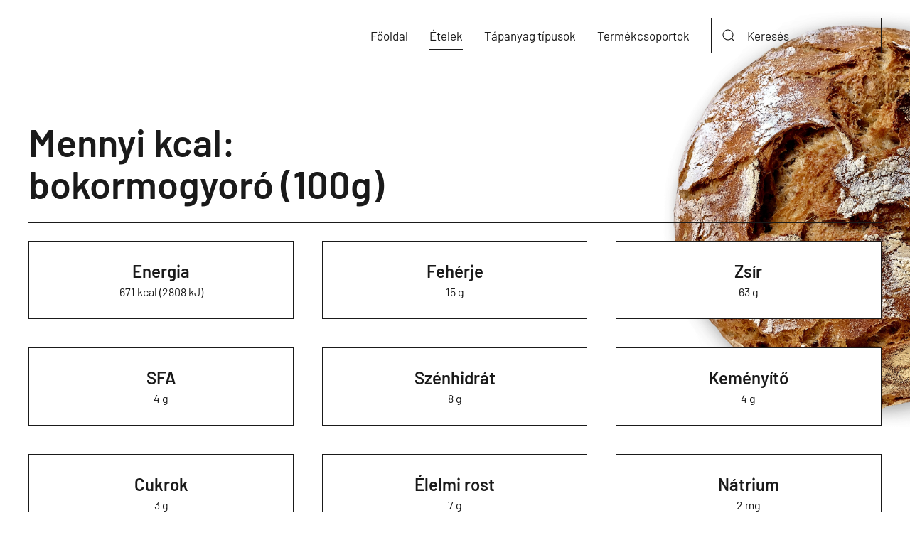

--- FILE ---
content_type: text/html; charset=utf-8
request_url: https://mennyikcal.hu/etelek/bokormogyoro
body_size: 42350
content:
<!DOCTYPE html>
<html lang="hu-hu" dir="ltr" vocab="https://schema.org/">
    <head>
        <meta http-equiv="X-UA-Compatible" content="IE=edge">
        <meta name="viewport" content="width=device-width, initial-scale=1">
        <link rel="shortcut icon" href="/images/icons8-calories-26.png">
        <link rel="apple-touch-icon" href="/templates/yootheme/vendor/yootheme/theme-joomla/assets/images/apple-touch-icon.png">
        <meta charset="utf-8" />
	<base href="https://mennyikcal.hu/etelek/bokormogyoro" />
	<meta name="description" content="bokormogyoró - mennyi kalória van benne?" />
	<meta name="generator" content="as" />
	<title>bokormogyoró - mennyi kalória van benne?</title>
	<link href="/plugins/system/jce/css/content.css?aa754b1f19c7df490be4b958cf085e7c" rel="stylesheet" />
	<link href="/templates/yootheme/css/theme.9.css?1642495351" rel="stylesheet" />
	<script src="/templates/yootheme/vendor/yootheme/theme-analytics/app/analytics.min.js?2.7.15" defer></script>
	<script src="/templates/yootheme/vendor/assets/uikit/dist/js/uikit.min.js?2.7.15"></script>
	<script src="/templates/yootheme/vendor/assets/uikit/dist/js/uikit-icons-district.min.js?2.7.15"></script>
	<script src="/templates/yootheme/js/theme.js?2.7.15"></script>
	<script>
document.addEventListener('DOMContentLoaded', function() {
            Array.prototype.slice.call(document.querySelectorAll('a span[id^="cloak"]')).forEach(function(span) {
                span.innerText = span.textContent;
            });
        });
	</script>
	<script>UIkit.icon.add({"heroicons-solid--shopping-cart":"<svg fill=\"none\" xmlns=\"http:\/\/www.w3.org\/2000\/svg\" viewBox=\"0 0 20 20\" width=\"20\" height=\"20\"><path d=\"M3 1a1 1 0 000 2h1.22l.305 1.222a.997.997 0 00.01.042l1.358 5.43-.893.892C3.74 11.846 4.632 14 6.414 14H15a1 1 0 000-2H6.414l1-1H14a1 1 0 00.894-.553l3-6A1 1 0 0017 3H6.28l-.31-1.243A1 1 0 005 1H3zM16 16.5a1.5 1.5 0 11-3 0 1.5 1.5 0 013 0zM6.5 18a1.5 1.5 0 100-3 1.5 1.5 0 000 3z\" fill=\"#4B5563\"\/><\/svg>","heroicons-outline--shopping-cart":"<svg fill=\"none\" xmlns=\"http:\/\/www.w3.org\/2000\/svg\" viewBox=\"0 0 24 24\" width=\"20\" height=\"20\"><path d=\"M3 3h2l.4 2M7 13h10l4-8H5.4M7 13L5.4 5M7 13l-2.293 2.293c-.63.63-.184 1.707.707 1.707H17m0 0a2 2 0 100 4 2 2 0 000-4zm-8 2a2 2 0 11-4 0 2 2 0 014 0z\" stroke=\"#4A5568\" stroke-width=\"2\" stroke-linecap=\"round\" stroke-linejoin=\"round\"\/><\/svg>","ionicons-outline--fitness-outline":"<svg xmlns=\"http:\/\/www.w3.org\/2000\/svg\" viewBox=\"0 0 512 512\" width=\"20\" height=\"20\"><path d=\"M352.92 80C288 80 256 144 256 144s-32-64-96.92-64c-52.76 0-94.54 44.14-95.08 96.81-1.1 109.33 86.73 187.08 183 252.42a16 16 0 0018 0c96.26-65.34 184.09-143.09 183-252.42-.54-52.67-42.32-96.81-95.08-96.81z\" fill=\"none\" stroke=\"#000\" stroke-linecap=\"round\" stroke-linejoin=\"round\" stroke-width=\"32\"\/><path fill=\"none\" stroke=\"#000\" stroke-linecap=\"round\" stroke-linejoin=\"round\" stroke-width=\"32\" d=\"M48 256h112l48-96 48 160 48-96 32 64h128\"\/><\/svg>","fontawesome-solid--sitemap":"<svg xmlns=\"http:\/\/www.w3.org\/2000\/svg\" viewBox=\"0 0 640 512\" width=\"20\" height=\"20\"><path d=\"M128 352H32c-17.67 0-32 14.33-32 32v96c0 17.67 14.33 32 32 32h96c17.67 0 32-14.33 32-32v-96c0-17.67-14.33-32-32-32zm-24-80h192v48h48v-48h192v48h48v-57.59c0-21.17-17.23-38.41-38.41-38.41H344v-64h40c17.67 0 32-14.33 32-32V32c0-17.67-14.33-32-32-32H256c-17.67 0-32 14.33-32 32v96c0 17.67 14.33 32 32 32h40v64H94.41C73.23 224 56 241.23 56 262.41V320h48v-48zm264 80h-96c-17.67 0-32 14.33-32 32v96c0 17.67 14.33 32 32 32h96c17.67 0 32-14.33 32-32v-96c0-17.67-14.33-32-32-32zm240 0h-96c-17.67 0-32 14.33-32 32v96c0 17.67 14.33 32 32 32h96c17.67 0 32-14.33 32-32v-96c0-17.67-14.33-32-32-32z\"\/><\/svg>","zondicons--user":"<svg xmlns=\"http:\/\/www.w3.org\/2000\/svg\" viewBox=\"0 0 20 20\" width=\"20\" height=\"20\"><path d=\"M5 5a5 5 0 0110 0v2A5 5 0 015 7V5zM0 16.68A19.9 19.9 0 0110 14c3.64 0 7.06.97 10 2.68V20H0v-3.32z\"\/><\/svg>"})</script>
	<script>var $theme = {"google_analytics":"G-856W0JVC6X","google_analytics_anonymize":""};</script>

    <script async src="https://pagead2.googlesyndication.com/pagead/js/adsbygoogle.js?client=ca-pub-8675741143818939" crossorigin="anonymous"></script>
</head>
    <body class="">

        
        
        <div class="tm-page">

                        
<div class="tm-header-mobile uk-hidden@m">


    <div class="uk-navbar-container">
        <nav uk-navbar="container: .tm-header-mobile">

                        <div class="uk-navbar-left">

                
                                <a class="uk-navbar-toggle" href="#tm-mobile" uk-toggle>
                    <div uk-navbar-toggle-icon></div>
                                    </a>
                
                
            </div>
            
            
            
        </nav>
    </div>

    

<div id="tm-mobile" uk-offcanvas mode="slide" overlay>
    <div class="uk-offcanvas-bar">

                <button class="uk-offcanvas-close" type="button" uk-close></button>
        
        
            
<div class="uk-child-width-1-1" uk-grid>    <div>
<div class="uk-panel" id="module-menu-mobile">

    
    
<ul class="uk-nav uk-nav-default">
    
	<li class="item-101"><a href="/"> Főoldal</a></li>
	<li class="item-113 uk-active"><a href="/etelek"> Ételek</a></li>
	<li class="item-115 uk-parent"><a href="/tapanyag-tipusok"> Tápanyag típusok</a>
	<ul class="uk-nav-sub">

		<li class="item-132"><a href="/tapanyag-tipusok/energia"> Energia</a></li>
		<li class="item-133"><a href="/tapanyag-tipusok/feherje"> Fehérje</a></li>
		<li class="item-134"><a href="/tapanyag-tipusok/zsir"> Zsír</a></li>
		<li class="item-135"><a href="/tapanyag-tipusok/sfa"> SFA</a></li>
		<li class="item-136"><a href="/tapanyag-tipusok/koleszterin"> Koleszterin</a></li>
		<li class="item-137"><a href="/tapanyag-tipusok/szenhidrat"> Szénhidrát</a></li>
		<li class="item-138"><a href="/tapanyag-tipusok/kemenyit"> Keményítõ</a></li>
		<li class="item-139"><a href="/tapanyag-tipusok/cukrok"> Cukrok</a></li>
		<li class="item-140"><a href="/tapanyag-tipusok/elelmi-rost"> Élelmi rost</a></li>
		<li class="item-141"><a href="/tapanyag-tipusok/hozzaadott-cukor"> Hozzáadott cukor</a></li>
		<li class="item-142"><a href="/tapanyag-tipusok/natrium"> Nátrium</a></li>
		<li class="item-143"><a href="/tapanyag-tipusok/kalium"> Kálium</a></li>
		<li class="item-144"><a href="/tapanyag-tipusok/kalcium"> Kalcium</a></li>
		<li class="item-145"><a href="/tapanyag-tipusok/magnezium"> Magnézium</a></li>
		<li class="item-146"><a href="/tapanyag-tipusok/vas"> Vas</a></li>
		<li class="item-147"><a href="/tapanyag-tipusok/cink"> Cink</a></li>
		<li class="item-148"><a href="/tapanyag-tipusok/foszfor"> Foszfor</a></li>
		<li class="item-149"><a href="/tapanyag-tipusok/retinol-ekv"> Retinol ekv.</a></li>
		<li class="item-150"><a href="/tapanyag-tipusok/b1-vitamin"> B1-vitamin</a></li>
		<li class="item-151"><a href="/tapanyag-tipusok/b2-vitamin"> B2-vitamin</a></li>
		<li class="item-152"><a href="/tapanyag-tipusok/c-vitamin"> C-vitamin</a></li>
		<li class="item-153"><a href="/tapanyag-tipusok/d-vitamin"> D-vitamin</a></li>
		<li class="item-154"><a href="/tapanyag-tipusok/e-vitamin"> E-vitamin</a></li>
		<li class="item-155"><a href="/tapanyag-tipusok/niacin-ekv"> Niacin ekv.</a></li>
		<li class="item-156"><a href="/tapanyag-tipusok/folsav"> Folsav</a></li></ul></li>
	<li class="item-157"><a href="/termekcsoportok"> Termékcsoportok</a></li></ul>

</div>
</div></div>

            
    </div>
</div>

</div>


<div class="tm-header uk-visible@m" uk-header>



    
        <div class="uk-navbar-container">

            <div class="uk-container">
                <nav class="uk-navbar" uk-navbar="{&quot;align&quot;:&quot;left&quot;,&quot;boundary&quot;:&quot;.tm-header .uk-navbar-container&quot;,&quot;container&quot;:&quot;.tm-header&quot;,&quot;dropbar&quot;:true,&quot;dropbar-anchor&quot;:&quot;!.uk-navbar-container&quot;,&quot;dropbar-mode&quot;:&quot;push&quot;}">

                    
                    
                                        <div class="uk-navbar-right">

                                                    
<ul class="uk-navbar-nav">
    
	<li class="item-101"><a href="/"> Főoldal</a></li>
	<li class="item-113 uk-active"><a href="/etelek"> Ételek</a></li>
	<li class="item-115 uk-parent"><a href="/tapanyag-tipusok"> Tápanyag típusok</a>
	<div class="uk-navbar-dropdown uk-navbar-dropdown-width-4"><div class="uk-navbar-dropdown-grid uk-child-width-1-4" uk-grid><div><ul class="uk-nav uk-navbar-dropdown-nav">

		<li class="item-132"><a href="/tapanyag-tipusok/energia"> Energia</a></li>
		<li class="item-133"><a href="/tapanyag-tipusok/feherje"> Fehérje</a></li>
		<li class="item-134"><a href="/tapanyag-tipusok/zsir"> Zsír</a></li>
		<li class="item-135"><a href="/tapanyag-tipusok/sfa"> SFA</a></li>
		<li class="item-136"><a href="/tapanyag-tipusok/koleszterin"> Koleszterin</a></li>
		<li class="item-137"><a href="/tapanyag-tipusok/szenhidrat"> Szénhidrát</a></li>
		<li class="item-138"><a href="/tapanyag-tipusok/kemenyit"> Keményítõ</a></li></ul></div><div><ul class="uk-nav uk-navbar-dropdown-nav">

		<li class="item-139"><a href="/tapanyag-tipusok/cukrok"> Cukrok</a></li>
		<li class="item-140"><a href="/tapanyag-tipusok/elelmi-rost"> Élelmi rost</a></li>
		<li class="item-141"><a href="/tapanyag-tipusok/hozzaadott-cukor"> Hozzáadott cukor</a></li>
		<li class="item-142"><a href="/tapanyag-tipusok/natrium"> Nátrium</a></li>
		<li class="item-143"><a href="/tapanyag-tipusok/kalium"> Kálium</a></li>
		<li class="item-144"><a href="/tapanyag-tipusok/kalcium"> Kalcium</a></li></ul></div><div><ul class="uk-nav uk-navbar-dropdown-nav">

		<li class="item-145"><a href="/tapanyag-tipusok/magnezium"> Magnézium</a></li>
		<li class="item-146"><a href="/tapanyag-tipusok/vas"> Vas</a></li>
		<li class="item-147"><a href="/tapanyag-tipusok/cink"> Cink</a></li>
		<li class="item-148"><a href="/tapanyag-tipusok/foszfor"> Foszfor</a></li>
		<li class="item-149"><a href="/tapanyag-tipusok/retinol-ekv"> Retinol ekv.</a></li>
		<li class="item-150"><a href="/tapanyag-tipusok/b1-vitamin"> B1-vitamin</a></li></ul></div><div><ul class="uk-nav uk-navbar-dropdown-nav">

		<li class="item-151"><a href="/tapanyag-tipusok/b2-vitamin"> B2-vitamin</a></li>
		<li class="item-152"><a href="/tapanyag-tipusok/c-vitamin"> C-vitamin</a></li>
		<li class="item-153"><a href="/tapanyag-tipusok/d-vitamin"> D-vitamin</a></li>
		<li class="item-154"><a href="/tapanyag-tipusok/e-vitamin"> E-vitamin</a></li>
		<li class="item-155"><a href="/tapanyag-tipusok/niacin-ekv"> Niacin ekv.</a></li>
		<li class="item-156"><a href="/tapanyag-tipusok/folsav"> Folsav</a></li></ul></div></div></div></li>
	<li class="item-157"><a href="/termekcsoportok"> Termékcsoportok</a></li></ul>

<div class="uk-navbar-item" id="module-93">

    
    

    <form id="search-93" action="/etelek" method="post" role="search" class="uk-search uk-search-default"><span uk-search-icon></span><input name="searchword" placeholder="Keresés" minlength="3" type="search" class="uk-search-input"><input type="hidden" name="task" value="search"><input type="hidden" name="option" value="com_search"><input type="hidden" name="Itemid" value="114"></form>






</div>

                        
                        

                    </div>
                    
                </nav>
            </div>

        </div>

    





</div>
            
            

            
            <div id="system-message-container" data-messages="[]">
</div>

            <!-- Builder #template-whc5PFbe -->
<div id="template-whc5PFbe#0" class="uk-section-default" tm-header-transparent="dark">
        <div data-src="/templates/yootheme/cache/products-bg-6be1acac.png" data-srcset="/templates/yootheme/cache/products-bg-6be1acac.png 500w, /templates/yootheme/cache/products-bg-2bbe287b.png 768w, /templates/yootheme/cache/products-bg-2614a5a7.png 1000w" data-sizes="(min-width: 500px) 500px" uk-img class="uk-background-norepeat uk-background-top-right uk-background-image@s uk-section">    
        
        
        
            
                                <div class="uk-container uk-container-xlarge">                
                                        <div class="tm-header-placeholder uk-margin-remove-adjacent"></div>                    
                    <div class="tm-grid-expand uk-child-width-1-1 uk-grid-margin" uk-grid>
<div class="uk-width-1-1@m">
    
        
            
            
                
                    
<h1 class="uk-heading-small uk-width-xlarge uk-text-left@s uk-text-center">        Mennyi kcal: bokormogyoró (100g)    </h1><hr>
<div id="template-whc5PFbe#0-0-0-2" class="demo uk-margin uk-text-center">
    <div class="uk-child-width-1-1 uk-child-width-1-2@s uk-child-width-1-3@m uk-child-width-1-3@xl uk-grid-match" uk-grid uk-lightbox="toggle: a[data-type];">        <div>
<div class="el-item uk-card uk-card-default uk-card-small uk-card-body uk-margin-remove-first-child">
    
                        
                    

        
                <h2 class="el-title uk-h4 uk-margin-top uk-margin-remove-bottom">                        <a href="/tapanyag-tipusok/energia?tmpl=component" data-type="iframe" data-caption="&lt;h4 class='uk-margin-remove'&gt;Energia&lt;/h4&gt;671 kcal (2808 kJ)" class="uk-link-reset">Energia</a>                    </h2>        
        
    
        
        
                <div class="el-content uk-panel">671 kcal (2808 kJ)</div>        
        
        
        
        
    
</div></div>
        <div>
<div class="el-item uk-card uk-card-default uk-card-small uk-card-body uk-margin-remove-first-child">
    
                        
                    

        
                <h2 class="el-title uk-h4 uk-margin-top uk-margin-remove-bottom">                        <a href="/tapanyag-tipusok/feherje?tmpl=component" data-type="iframe" data-caption="&lt;h4 class='uk-margin-remove'&gt;Fehérje&lt;/h4&gt;15 g" class="uk-link-reset">Fehérje</a>                    </h2>        
        
    
        
        
                <div class="el-content uk-panel">15 g</div>        
        
        
        
        
    
</div></div>
        <div>
<div class="el-item uk-card uk-card-default uk-card-small uk-card-body uk-margin-remove-first-child">
    
                        
                    

        
                <h2 class="el-title uk-h4 uk-margin-top uk-margin-remove-bottom">                        <a href="/tapanyag-tipusok/zsir?tmpl=component" data-type="iframe" data-caption="&lt;h4 class='uk-margin-remove'&gt;Zsír&lt;/h4&gt;63 g" class="uk-link-reset">Zsír</a>                    </h2>        
        
    
        
        
                <div class="el-content uk-panel">63 g</div>        
        
        
        
        
    
</div></div>
        <div>
<div class="el-item uk-card uk-card-default uk-card-small uk-card-body uk-margin-remove-first-child">
    
                        
                    

        
                <h2 class="el-title uk-h4 uk-margin-top uk-margin-remove-bottom">                        <a href="/tapanyag-tipusok/sfa?tmpl=component" data-type="iframe" data-caption="&lt;h4 class='uk-margin-remove'&gt;SFA&lt;/h4&gt;4 g" class="uk-link-reset">SFA</a>                    </h2>        
        
    
        
        
                <div class="el-content uk-panel">4 g</div>        
        
        
        
        
    
</div></div>
        <div>
<div class="el-item uk-card uk-card-default uk-card-small uk-card-body uk-margin-remove-first-child">
    
                        
                    

        
                <h2 class="el-title uk-h4 uk-margin-top uk-margin-remove-bottom">                        <a href="/tapanyag-tipusok/szenhidrat?tmpl=component" data-type="iframe" data-caption="&lt;h4 class='uk-margin-remove'&gt;Szénhidrát&lt;/h4&gt;8 g" class="uk-link-reset">Szénhidrát</a>                    </h2>        
        
    
        
        
                <div class="el-content uk-panel">8 g</div>        
        
        
        
        
    
</div></div>
        <div>
<div class="el-item uk-card uk-card-default uk-card-small uk-card-body uk-margin-remove-first-child">
    
                        
                    

        
                <h2 class="el-title uk-h4 uk-margin-top uk-margin-remove-bottom">                        <a href="/tapanyag-tipusok/kemenyit?tmpl=component" data-type="iframe" data-caption="&lt;h4 class='uk-margin-remove'&gt;Keményítő&lt;/h4&gt;4 g" class="uk-link-reset">Keményítő</a>                    </h2>        
        
    
        
        
                <div class="el-content uk-panel">4 g</div>        
        
        
        
        
    
</div></div>
        <div>
<div class="el-item uk-card uk-card-default uk-card-small uk-card-body uk-margin-remove-first-child">
    
                        
                    

        
                <h2 class="el-title uk-h4 uk-margin-top uk-margin-remove-bottom">                        <a href="/tapanyag-tipusok/cukrok?tmpl=component" data-type="iframe" data-caption="&lt;h4 class='uk-margin-remove'&gt;Cukrok&lt;/h4&gt;3 g" class="uk-link-reset">Cukrok</a>                    </h2>        
        
    
        
        
                <div class="el-content uk-panel">3 g</div>        
        
        
        
        
    
</div></div>
        <div>
<div class="el-item uk-card uk-card-default uk-card-small uk-card-body uk-margin-remove-first-child">
    
                        
                    

        
                <h2 class="el-title uk-h4 uk-margin-top uk-margin-remove-bottom">                        <a href="/tapanyag-tipusok/elelmi-rost?tmpl=component" data-type="iframe" data-caption="&lt;h4 class='uk-margin-remove'&gt;Élelmi rost&lt;/h4&gt;7 g" class="uk-link-reset">Élelmi rost</a>                    </h2>        
        
    
        
        
                <div class="el-content uk-panel">7 g</div>        
        
        
        
        
    
</div></div>
        <div>
<div class="el-item uk-card uk-card-default uk-card-small uk-card-body uk-margin-remove-first-child">
    
                        
                    

        
                <h2 class="el-title uk-h4 uk-margin-top uk-margin-remove-bottom">                        <a href="/tapanyag-tipusok/natrium?tmpl=component" data-type="iframe" data-caption="&lt;h4 class='uk-margin-remove'&gt;Nátrium&lt;/h4&gt;2 mg" class="uk-link-reset">Nátrium</a>                    </h2>        
        
    
        
        
                <div class="el-content uk-panel">2 mg</div>        
        
        
        
        
    
</div></div>
        <div>
<div class="el-item uk-card uk-card-default uk-card-small uk-card-body uk-margin-remove-first-child">
    
                        
                    

        
                <h2 class="el-title uk-h4 uk-margin-top uk-margin-remove-bottom">                        <a href="/tapanyag-tipusok/kalium?tmpl=component" data-type="iframe" data-caption="&lt;h4 class='uk-margin-remove'&gt;Kálium&lt;/h4&gt;600 mg" class="uk-link-reset">Kálium</a>                    </h2>        
        
    
        
        
                <div class="el-content uk-panel">600 mg</div>        
        
        
        
        
    
</div></div>
        <div>
<div class="el-item uk-card uk-card-default uk-card-small uk-card-body uk-margin-remove-first-child">
    
                        
                    

        
                <h2 class="el-title uk-h4 uk-margin-top uk-margin-remove-bottom">                        <a href="/tapanyag-tipusok/kalcium?tmpl=component" data-type="iframe" data-caption="&lt;h4 class='uk-margin-remove'&gt;Kalcium&lt;/h4&gt;290 mg" class="uk-link-reset">Kalcium</a>                    </h2>        
        
    
        
        
                <div class="el-content uk-panel">290 mg</div>        
        
        
        
        
    
</div></div>
        <div>
<div class="el-item uk-card uk-card-default uk-card-small uk-card-body uk-margin-remove-first-child">
    
                        
                    

        
                <h2 class="el-title uk-h4 uk-margin-top uk-margin-remove-bottom">                        <a href="/tapanyag-tipusok/magnezium?tmpl=component" data-type="iframe" data-caption="&lt;h4 class='uk-margin-remove'&gt;Magnézium&lt;/h4&gt;140 mg" class="uk-link-reset">Magnézium</a>                    </h2>        
        
    
        
        
                <div class="el-content uk-panel">140 mg</div>        
        
        
        
        
    
</div></div>
        <div>
<div class="el-item uk-card uk-card-default uk-card-small uk-card-body uk-margin-remove-first-child">
    
                        
                    

        
                <h2 class="el-title uk-h4 uk-margin-top uk-margin-remove-bottom">                        <a href="/tapanyag-tipusok/vas?tmpl=component" data-type="iframe" data-caption="&lt;h4 class='uk-margin-remove'&gt;Vas&lt;/h4&gt;4 mg" class="uk-link-reset">Vas</a>                    </h2>        
        
    
        
        
                <div class="el-content uk-panel">4 mg</div>        
        
        
        
        
    
</div></div>
        <div>
<div class="el-item uk-card uk-card-default uk-card-small uk-card-body uk-margin-remove-first-child">
    
                        
                    

        
                <h2 class="el-title uk-h4 uk-margin-top uk-margin-remove-bottom">                        <a href="/tapanyag-tipusok/cink?tmpl=component" data-type="iframe" data-caption="&lt;h4 class='uk-margin-remove'&gt;Cink&lt;/h4&gt;2 mg" class="uk-link-reset">Cink</a>                    </h2>        
        
    
        
        
                <div class="el-content uk-panel">2 mg</div>        
        
        
        
        
    
</div></div>
        <div>
<div class="el-item uk-card uk-card-default uk-card-small uk-card-body uk-margin-remove-first-child">
    
                        
                    

        
                <h2 class="el-title uk-h4 uk-margin-top uk-margin-remove-bottom">                        <a href="/tapanyag-tipusok/foszfor?tmpl=component" data-type="iframe" data-caption="&lt;h4 class='uk-margin-remove'&gt;Foszfor&lt;/h4&gt;360 mg" class="uk-link-reset">Foszfor</a>                    </h2>        
        
    
        
        
                <div class="el-content uk-panel">360 mg</div>        
        
        
        
        
    
</div></div>
        <div>
<div class="el-item uk-card uk-card-default uk-card-small uk-card-body uk-margin-remove-first-child">
    
                        
                    

        
                <h2 class="el-title uk-h4 uk-margin-top uk-margin-remove-bottom">                        <a href="/tapanyag-tipusok/retinol-ekv?tmpl=component" data-type="iframe" data-caption="&lt;h4 class='uk-margin-remove'&gt;Retinol ekv.&lt;/h4&gt;0 mg" class="uk-link-reset">Retinol ekv.</a>                    </h2>        
        
    
        
        
                <div class="el-content uk-panel">0 mg</div>        
        
        
        
        
    
</div></div>
        <div>
<div class="el-item uk-card uk-card-default uk-card-small uk-card-body uk-margin-remove-first-child">
    
                        
                    

        
                <h2 class="el-title uk-h4 uk-margin-top uk-margin-remove-bottom">                        <a href="/tapanyag-tipusok/b1-vitamin?tmpl=component" data-type="iframe" data-caption="&lt;h4 class='uk-margin-remove'&gt;B1-vitamin&lt;/h4&gt;400 µg" class="uk-link-reset">B1-vitamin</a>                    </h2>        
        
    
        
        
                <div class="el-content uk-panel">400 µg</div>        
        
        
        
        
    
</div></div>
        <div>
<div class="el-item uk-card uk-card-default uk-card-small uk-card-body uk-margin-remove-first-child">
    
                        
                    

        
                <h2 class="el-title uk-h4 uk-margin-top uk-margin-remove-bottom">                        <a href="/tapanyag-tipusok/b2-vitamin?tmpl=component" data-type="iframe" data-caption="&lt;h4 class='uk-margin-remove'&gt;B2-vitamin&lt;/h4&gt;500 µg" class="uk-link-reset">B2-vitamin</a>                    </h2>        
        
    
        
        
                <div class="el-content uk-panel">500 µg</div>        
        
        
        
        
    
</div></div>
        <div>
<div class="el-item uk-card uk-card-default uk-card-small uk-card-body uk-margin-remove-first-child">
    
                        
                    

        
                <h2 class="el-title uk-h4 uk-margin-top uk-margin-remove-bottom">                        <a href="/tapanyag-tipusok/b6-vitamin?tmpl=component" data-type="iframe" data-caption="&lt;h4 class='uk-margin-remove'&gt;B6-vitamin&lt;/h4&gt;190 µg" class="uk-link-reset">B6-vitamin</a>                    </h2>        
        
    
        
        
                <div class="el-content uk-panel">190 µg</div>        
        
        
        
        
    
</div></div>
        <div>
<div class="el-item uk-card uk-card-default uk-card-small uk-card-body uk-margin-remove-first-child">
    
                        
                    

        
                <h2 class="el-title uk-h4 uk-margin-top uk-margin-remove-bottom">                        <a href="/tapanyag-tipusok/c-vitamin?tmpl=component" data-type="iframe" data-caption="&lt;h4 class='uk-margin-remove'&gt;C-vitamin&lt;/h4&gt;6 mg" class="uk-link-reset">C-vitamin</a>                    </h2>        
        
    
        
        
                <div class="el-content uk-panel">6 mg</div>        
        
        
        
        
    
</div></div>
        <div>
<div class="el-item uk-card uk-card-default uk-card-small uk-card-body uk-margin-remove-first-child">
    
                        
                    

        
                <h2 class="el-title uk-h4 uk-margin-top uk-margin-remove-bottom">                        <a href="/tapanyag-tipusok/e-vitamin?tmpl=component" data-type="iframe" data-caption="&lt;h4 class='uk-margin-remove'&gt;E-vitamin&lt;/h4&gt;26 mg" class="uk-link-reset">E-vitamin</a>                    </h2>        
        
    
        
        
                <div class="el-content uk-panel">26 mg</div>        
        
        
        
        
    
</div></div>
        <div>
<div class="el-item uk-card uk-card-default uk-card-small uk-card-body uk-margin-remove-first-child">
    
                        
                    

        
                <h2 class="el-title uk-h4 uk-margin-top uk-margin-remove-bottom">                        <a href="/tapanyag-tipusok/niacin-ekv?tmpl=component" data-type="iframe" data-caption="&lt;h4 class='uk-margin-remove'&gt;Niacin ekv.&lt;/h4&gt;3 mg" class="uk-link-reset">Niacin ekv.</a>                    </h2>        
        
    
        
        
                <div class="el-content uk-panel">3 mg</div>        
        
        
        
        
    
</div></div>
        <div>
<div class="el-item uk-card uk-card-default uk-card-small uk-card-body uk-margin-remove-first-child">
    
                        
                    

        
                <h2 class="el-title uk-h4 uk-margin-top uk-margin-remove-bottom">                        <a href="/tapanyag-tipusok/folsav?tmpl=component" data-type="iframe" data-caption="&lt;h4 class='uk-margin-remove'&gt;Folsav&lt;/h4&gt;30 µg" class="uk-link-reset">Folsav</a>                    </h2>        
        
    
        
        
                <div class="el-content uk-panel">30 µg</div>        
        
        
        
        
    
</div></div>
        </div>

</div>

                
            
        
    
</div>
</div>
                                </div>
                
            
        
        </div>
    
</div>

<div class="uk-section-default uk-section">
    
        
        
        
            
                                <div class="uk-container">                
                    
                    <div class="tm-grid-expand uk-child-width-1-1 uk-grid-margin" uk-grid>
<div>
    
        
            
            
                
                    
<h1>        Termékcsoport    </h1>
<ul class="uk-list">
    <li class="el-item">                
    <div class="el-content uk-panel"><a href="/termekcsoportok/diofelek-olajosmagvak" class="el-link uk-margin-remove-last-child">Diófélék, olajosmagvak</a></div>            </li>
</ul>
                
            
        
    
</div>
</div>
                                </div>
                
            
        
    
</div>

<div class="uk-section-muted uk-section">
    
        
        
        
            
                                <div class="uk-container">                
                    
                    <div class="tm-grid-expand uk-child-width-1-1 uk-grid-margin" uk-grid>
<div>
    
        
            
            
                
                    <div class="uk-panel uk-text-meta uk-margin"><p><ul class="uk-list uk-column-1-3@m"><li class="el-item"><div class="el-content uk-panel">A <strong>bokormogyoró</strong> (100g) <a href="/tapanyag-tipusok/b1-vitamin" data-type="iframe" data-caption="" target="_blank">B1-vitamin</a> tartalma: 400 µg</div></li><li class="el-item"><div class="el-content uk-panel">A <strong>bokormogyoró</strong> (100g) <a href="/tapanyag-tipusok/b2-vitamin" data-type="iframe" data-caption="" target="_blank">B2-vitamin</a> tartalma: 500 µg</div></li><li class="el-item"><div class="el-content uk-panel">A <strong>bokormogyoró</strong> (100g) <a href="/tapanyag-tipusok/b6-vitamin" data-type="iframe" data-caption="" target="_blank">B6-vitamin</a> tartalma: 190 µg</div></li><li class="el-item"><div class="el-content uk-panel">A <strong>bokormogyoró</strong> (100g) <a href="/tapanyag-tipusok/c-vitamin" data-type="iframe" data-caption="" target="_blank">C-vitamin</a> tartalma: 6 mg</div></li><li class="el-item"><div class="el-content uk-panel">A <strong>bokormogyoró</strong> (100g) <a href="/tapanyag-tipusok/cink" data-type="iframe" data-caption="" target="_blank">Cink</a> tartalma: 2 mg</div></li><li class="el-item"><div class="el-content uk-panel">A <strong>bokormogyoró</strong> (100g) <a href="/tapanyag-tipusok/cukrok" data-type="iframe" data-caption="" target="_blank">Cukrok</a> tartalma: 3 g</div></li><li class="el-item"><div class="el-content uk-panel">A <strong>bokormogyoró</strong> (100g) <a href="/tapanyag-tipusok/e-vitamin" data-type="iframe" data-caption="" target="_blank">E-vitamin</a> tartalma: 26 mg</div></li><li class="el-item"><div class="el-content uk-panel">A <strong>bokormogyoró</strong> (100g) <a href="/tapanyag-tipusok/elelmi-rost" data-type="iframe" data-caption="" target="_blank">Élelmi rost</a> tartalma: 7 g</div></li><li class="el-item"><div class="el-content uk-panel">A <strong>bokormogyoró</strong> (100g) <a href="/tapanyag-tipusok/energia" data-type="iframe" data-caption="" target="_blank">Energia</a> tartalma: 671 kcal (2808 kJ)</div></li><li class="el-item"><div class="el-content uk-panel">A <strong>bokormogyoró</strong> (100g) <a href="/tapanyag-tipusok/feherje" data-type="iframe" data-caption="" target="_blank">Fehérje</a> tartalma: 15 g</div></li><li class="el-item"><div class="el-content uk-panel">A <strong>bokormogyoró</strong> (100g) <a href="/tapanyag-tipusok/folsav" data-type="iframe" data-caption="" target="_blank">Folsav</a> tartalma: 30 µg</div></li><li class="el-item"><div class="el-content uk-panel">A <strong>bokormogyoró</strong> (100g) <a href="/tapanyag-tipusok/foszfor" data-type="iframe" data-caption="" target="_blank">Foszfor</a> tartalma: 360 mg</div></li><li class="el-item"><div class="el-content uk-panel">A <strong>bokormogyoró</strong> (100g) <a href="/tapanyag-tipusok/kalcium" data-type="iframe" data-caption="" target="_blank">Kalcium</a> tartalma: 290 mg</div></li><li class="el-item"><div class="el-content uk-panel">A <strong>bokormogyoró</strong> (100g) <a href="/tapanyag-tipusok/kalium" data-type="iframe" data-caption="" target="_blank">Kálium</a> tartalma: 600 mg</div></li><li class="el-item"><div class="el-content uk-panel">A <strong>bokormogyoró</strong> (100g) <a href="/tapanyag-tipusok/kemenyito" data-type="iframe" data-caption="" target="_blank">Keményítő</a> tartalma: 4 g</div></li><li class="el-item"><div class="el-content uk-panel">A <strong>bokormogyoró</strong> (100g) <a href="/tapanyag-tipusok/magnezium" data-type="iframe" data-caption="" target="_blank">Magnézium</a> tartalma: 140 mg</div></li><li class="el-item"><div class="el-content uk-panel">A <strong>bokormogyoró</strong> (100g) <a href="/tapanyag-tipusok/natrium" data-type="iframe" data-caption="" target="_blank">Nátrium</a> tartalma: 2 mg</div></li><li class="el-item"><div class="el-content uk-panel">A <strong>bokormogyoró</strong> (100g) <a href="/tapanyag-tipusok/niacin-ekv" data-type="iframe" data-caption="" target="_blank">Niacin ekv.</a> tartalma: 3 mg</div></li><li class="el-item"><div class="el-content uk-panel">A <strong>bokormogyoró</strong> (100g) <a href="/tapanyag-tipusok/retinol-ekv" data-type="iframe" data-caption="" target="_blank">Retinol ekv.</a> tartalma: 0 mg</div></li><li class="el-item"><div class="el-content uk-panel">A <strong>bokormogyoró</strong> (100g) <a href="/tapanyag-tipusok/sfa" data-type="iframe" data-caption="" target="_blank">SFA</a> tartalma: 4 g</div></li><li class="el-item"><div class="el-content uk-panel">A <strong>bokormogyoró</strong> (100g) <a href="/tapanyag-tipusok/szenhidrat" data-type="iframe" data-caption="" target="_blank">Szénhidrát</a> tartalma: 8 g</div></li><li class="el-item"><div class="el-content uk-panel">A <strong>bokormogyoró</strong> (100g) <a href="/tapanyag-tipusok/vas" data-type="iframe" data-caption="" target="_blank">Vas</a> tartalma: 4 mg</div></li><li class="el-item"><div class="el-content uk-panel">A <strong>bokormogyoró</strong> (100g) <a href="/tapanyag-tipusok/zsir" data-type="iframe" data-caption="" target="_blank">Zsír</a> tartalma: 63 g</div></li></ul></p></div>
                
            
        
    
</div>
</div>
                                </div>
                
            
        
    
</div>

<div class="uk-section-default uk-section">
    
        
        
        
            
                                <div class="uk-container">                
                    
                    <div class="tm-grid-expand uk-child-width-1-1 uk-grid-margin" uk-grid>
<div>
    
        
            
            
                
                    
<h1>        Tápanyag információk    </h1>
<div uk-accordion="collapsible: true;">
        <div class="el-item">

        <a class="el-title uk-accordion-title" href="#">Energia</a>

        <div class="uk-accordion-content uk-margin-remove-first-child">            

        <div class="el-content uk-panel uk-margin-top"><p><strong>Szervezetünk működéséhez energiára van szükség, amely az étkezések során elfogyasztott tápanyagokból származik. Napi energiaszükségletünket több tényező is befolyásolja úgy, mint az alapanyagcserénk, életkorunk, nemünk, egészségi állapotunk, életkörülményeink, fizikai aktivitásunk és az alvással töltött órák száma.</strong></p>
<p>A napi energiaszükségletet, kalóriaigényt <strong>több módon is ki lehet számolni</strong>. A leggyakrabban használt módszer, amikor nem, kor és súly alapján, egy egyszerű képlet alkalmazásával határozzuk meg a napi minimum tápanyagigényt. Az interneten rengeteg kalkulátor áll rendelkezésre, ahol egész egyszerűen megadod a már említett adatokat és egy kattintással megtudhatod, hogy naponta körülbelül mennyi energiára van szüksége a szervezetednek. A fejlettebb kalkulátorok például azt is figyelembe veszik, milyen aktívan éled az életedet (ülő- vagy fizikai munkát végzel). Természetesen ezzel a módszerrel egy körülbelüli ajánlást kaphatsz a napi energiaszükségletedre vonatkozóan.</p>
<p><strong>Ha igazán pontos és viszonylag egyszerű számítást szeretnél</strong> végezni, akkor állj rá a mérlegre, jegyezd fel a súlyodat, ügyelj rá, hogy egy hétig minden nap körülbelül ugyanannyi kalóriát vigyél be a szervezetedbe, majd újra méretszkedj meg. Ha csökkent a súlyod, akkor az azt jelenti, a napi energiaszükségleted magasabb, mint amennyire számítottál. Ha nőtt a súlyod, akkor ennél kevesebb, ha pedig pontosan ugyanannyit mutat a mérleg, akkor sikerült eltalálnod a pontos kalóriaszükségletedet. Ez utóbbi elsőre igen ritka, általában több hét kitartó méréssel állapítható meg a kalóriaigény.</p>
<p><img src="/images/Blog_k%C3%A9pek/Energia/energia.jpg" alt="energia" width="600" height="398" style="display: block; margin-left: auto; margin-right: auto;" /></p>
<h2>A legjobb energiaszolgáltató</h2>
<p>A legjobb energiaszolgáltató kalorigén tápanyag a szénhidrát, amelyet a szervezet képes elraktározni. A <a href="/tapanyag-tipusok/szenhidrat" target="_blank" rel="noopener">szénhidrátokról érdemes tudni</a>, hogy minden szövet és sejt képes őket felhasználni, valamint hogy anarerob és aerob körülmények között is lebonthatóak - <strong>a sportolók életében kiemelten nagy odafigyelést igényel a megfelelő mennyiségű szénhidrát bevitel</strong>.</p>
<p>Az, hogy a szervezet pontosan hogyan, miként gondoskodik a megfelelő energiáról az egyes mozgásokhoz, egy elég bonyolult folyamat. Nagyon röviden összefoglalva az első néhány másodpercben az izomsejtben lévő ATP molekulák biztosítják az energiát. Ez gyorsan kimerül, így a következő kb. 10 másodpercben a szervezet újabb ATP molekulát állít elő. Ez után a szervezet a szénhidrátokhoz fordul, előbb anaerob, majd úgy egy perc elteltével aerob körülmények között. <strong>30-40 percnek kell eltelnie ahhoz, hogy az energianyerés főszereplője a zsírok legyenek</strong>. A szervezet csak extrém helyzetekben folyamodik a fehérjék lebontásához a megfelelő energiaellátottság érdekében.</p>
<p>Kép forrása: Pixabay.com</p></div>    
<div class="uk-margin-top"><a class="el-link uk-button uk-button-default uk-button-small" href="/tapanyag-tipusok/energia">info</a></div>    
        </div>        
    </div>
        <div class="el-item">

        <a class="el-title uk-accordion-title" href="#">Fehérje</a>

        <div class="uk-accordion-content uk-margin-remove-first-child">            

        <div class="el-content uk-panel uk-margin-top"><p>Ahhoz, hogy a szervezet képes legyen megfelelően ellátni a funkcióit, nélkülözhetetlen tápanyagokkal ellátni. Alapvetően kalorigén és non-kalorigén tápanyagokat különböztetünk meg egymástól - a fehérje az előbbi csoportba tartozik. <strong>Mivel a fehérje képtelen elraktározódni a szervezetben</strong>, nagyon fontos a napi szintű fehérjebevitel.</p>
<p>A fehérjék <strong>funkciója rendkívül fontos és változatos</strong>, többek között az izmok, a kötőszövetek, az inak, a csontok, a haj és a szőr szerkezeti elemei (például kreatin, kollagén, elasztin), a hormonok és az enzimek alkotórészei, szerepük van az immunrendszer felépítésében, valamint a különböző transzport folyamatokban. Biztosítják a folyadék-, és sav-bázis egyensúlyt, fenntartják az érrendszer rugalmasságát. A szöveti fehérjék folyamatosan lebomlanak és újjáépülnek, így a bontáskor felszabadult aminosavak nagy része visszakerül a fehérjékbe.</p>
<p><img src="/images/Blog_k%C3%A9pek/Feh%C3%A9rje/feherje.jpg" alt="feherje" width="600" height="400" style="display: block; margin-left: auto; margin-right: auto;" /></p>
<h2>Mennyi fehérjére van szükség?</h2>
<p>Azt, hogy naponta pontosan mennyi fehérjére van szüksége a szervezetnek, sok minden befolyásolja. Például nem mindegy hány éves vagy, férfi vagy vagy nő, milyen az egészségügyi állapotod és milyen életmódot folytatsz, sportolsz-e. <strong>Általában napi 0,8-1 g/ttkg szoktak általánosan ajánlásként meghatározni</strong>. Sportolók számára ez az érték 1,5-2 g/ttkg-ra, bizonyos esetekben pedig akár 2-2,5 g/ttkg-ra is emelkedhet.</p>
<p>Mivel a fehérjéknek ennyi minden fontos feladata van, ezért természetesen a szervezet jelzi, ha túl keveset vagy épp túl sokat juttattál be. <strong>A tartósan kevés fehérjebevitel szövetek károsodásához vezet</strong>, emésztési zavarokat okoz, fogyást eredményez és még számos negatív következménye lehet.</p>
<p>A túl sok fehérje fogyasztás leginkább a sportolókra jellemző, hiszen közismert, milyen fontos szerepet játszik az izomépítésben. Hosszútávon azonban rosszullétet, megbetegedést von maga után, amivel a sportoló éppen az ellenkezőjét éri el - rászorul a hosszú pihenőidő beiktatására.</p>
<h2>Néhány fehérjedús étel, amellyel gyorsan teljesíthető a napi ajánlás</h2>
<ol>
<li><strong>Sovány hús – halak, szárnyasok</strong></li>
</ol>
<p>100 gramm csirkemellben kb. 25 gramm fehérje található. Talán kijelenthetjük, hogy a sportolók és a diétázok kedvence, hiszen elhanyagolható mennyiségű zsír és szénhidrát található benne, számtalan módon elkészíthető és valóban jól lehet vele lakni.</p>
<ol>
<li><strong>Zsírszegény túró</strong></li>
</ol>
<p>100 gramm tehéntúróban átlagosan 14 gramm fehérje van és szintén nagyon ízletes ételek készíthetőek belőle.</p>
<ol>
<li><strong>Tojás</strong></li>
</ol>
<p>Napi néhány tojás tökéletes megoldás arra, hogy fedezd a napi fehérje szükségletedet. 100 gramm tojás (körülbelül két darab) 13 gramm fehérjével járul hozzá a kitűzött célodhoz.</p>
<ol>
<li><strong>Sajt</strong></li>
</ol>
<p>A sajttal óvatosan, mert könnyen túlzásba lehet esni! Viszont mellette szól, hogy hozzávetőlegesen annyi fehérje található benne, mint a csirkemellben. Ráadásul passzolnak is egymáshoz: finoman megszórva a csirkemellfiléket biztos sikered lehet a konyhában.</p>
<ol>
<li><strong>Hüvelyesek</strong></li>
</ol>
<p>Például 100 gramm babban több, mint 8 gramm fehérje található. Igaz, a szénhidrát tartalma is magas, nem árt odafigyelni, hiszen, míg a fehérje nem, a szénhidrát könnyen raktározódik a szervezetben.</p>
<p>Kép forrása: Pixabay.com</p></div>    
<div class="uk-margin-top"><a class="el-link uk-button uk-button-default uk-button-small" href="/tapanyag-tipusok/feherje">info</a></div>    
        </div>        
    </div>
        <div class="el-item">

        <a class="el-title uk-accordion-title" href="#">Zsír</a>

        <div class="uk-accordion-content uk-margin-remove-first-child">            

        <div class="el-content uk-panel uk-margin-top"><p>Zsír nélkül az emberi szervezet nem tudna működni – rengeteg feladata van, éppen ezért <strong>nem szabad kiiktatni vagy minimalizálni a fogyasztását</strong>. Nem minden zsír rossz, sőt, bizonyos típusú zsírok elengedhetetlenek, a szervezet pedig nem mindet képes magától előállítani. Azokat a zsírokat, amelyeket a szervezet képtelen előállítani, esszenciálisnak hívjuk – ezeket csak tápanyagokkal lehetséges fedezni. Az általános ajánlás szerint a<strong> bevitt tápanyagok 30%-ának zsírnak kellene lennie</strong>. Ez testtömeg kilogrammonként körülbelül 1 grammot jelent naponta. Természetesen, ahogy minden más tápanyagnál, úgy a zsírok esetében is igaz, hogy egyénenként ez a javaslat eltér.</p>
<p><img src="/images/Blog_k%C3%A9pek/Zs%C3%ADr/zsir.jpg" alt="zsir" width="600" height="400" style="display: block; margin-left: auto; margin-right: auto;" /></p>
<h2>Miért fontosak és milyen szerepük van a zsíroknak?</h2>
<p>A zsírok <strong>nagyon fontos energiaforrások</strong>. Ha megvizsgáljuk, nagyjából kétszer akkora az <a href="/tapanyag-tipusok/energia">energiaértéke</a>, mint a szénhidrátoknak vagy a <a href="/tapanyag-tipusok/feherje">fehérjéknek</a>. Így tehát - sokak bosszúságára - <strong>energiaraktárként is funkcionál</strong>, könnyen elraktározza a szervezet. (A felhalmozódott zsír megszabadulásáról egy kicsit később lesz szó.)</p>
<p>Fontos megjegyezni, hogy nem mindegy, hogy mennyi és pontosan milyen zsírokat fogyasztasz. Ha nem figyelsz oda kellőképpen, n<strong>em csak az elhízás, de számos betegség kialakulását is segíted</strong>, így például az érelmeszesedés veszélye is fennállhat.</p>
<p>Alapvetően növényi vagy állati eredetű, telített vagy telítetlen zsírokat különböztetünk meg egymástól, melyeknek beviteli arányára érdemes odafigyelni. A telítetlen zsírsavak általában folyékony halmazállapotúak, ezek az olajok, míg a telített zsírok szilárdak.<strong> Érdemes inkább a telítetlen zsírokat előnyben részesíteni</strong>, melyek olyan nélkülözhetetlen, jótékony hatású zsírsavakat tartalmaznak, mint az omega-3 vagy az omega-6 esszenciális zsírsav.</p>
<p>Érdemes hetente legalább kétszer halat fogyasztani, beiktatni a táplálkozásba az olajos magvakat, a salátához pedig növényi olajakat felhasználni.</p>
<h2>Egy kicsit tudományosabban megvizsgálva a zsírokat</h2>
<p>Az esszenciális zsírok formálják a sejtmembránt, az agyszövetet, a csontvelőt, és az a zsírréteget, ami a szervek (szív, máj, vese) körül van. Védelmet nyújt a fizikai károsodás ellen. <strong>Az egészséges ember testsúlyának kb. 3%-ával számolhatunk esszenciális zsírként.</strong> A testzsír fontos összetevője a raktározott zsír is, amely a zsírsejteket a bőr alá és a szervek köré rendezi.</p>
<h2>Mit érdemes tudni a zsírokról, ha túl sok halmozódott fel a szervezetedben?</h2>
<p>Mint ahogy korábban említettük, a szervezet jól képes raktározni a zsírokat, így túlzott bevitele hamar elhízáshoz vezet. Zsírégetés szempontjából nagyon fontos tudni, hogy a zsírok <strong>csak aerob körülmények között képesek bontódni</strong> <strong>– ez a feltétel pedig körülbelül fél óra mozgás után valósul meg</strong>. A szervezeted előbb a szénhidrátokkal fedezi a szükséges <a href="/tapanyag-tipusok/energia">energiát</a> és csak ezt követően nyúl a zsírokhoz.</p>
<p><strong>A rendszeres, jól megtervezett edzéssel elérhető az utólagos zsírégetés is</strong>, amely alatt a mozgás utáni emelkedett zsíroxidációs folyamatokat értjük.</p>
<p>Az elhízás, főleg a túlzott elhízás leküzdése nem egyszerű, éppen ezért <strong>érdemes szakemberhez fordulni</strong>, aki nem csak a személyre szabott, megfelelő tápanyagbeviteledre figyel oda és meghatározza a napi szükséges edzéstervedet, de fenntartja a motiváltságodat is.</p>
<p>Végezetül egy extra tipp: <strong>az élelmi rost javítja a bélmozgást és csökkenti a zsírfelszívódást</strong>.</p>
<p>Kép forrása: Pixabay.com</p></div>    
<div class="uk-margin-top"><a class="el-link uk-button uk-button-default uk-button-small" href="/tapanyag-tipusok/zsir">info</a></div>    
        </div>        
    </div>
        <div class="el-item">

        <a class="el-title uk-accordion-title" href="#">SFA</a>

        <div class="uk-accordion-content uk-margin-remove-first-child">            

        <div class="el-content uk-panel uk-margin-top"><p>A zsírsavaknak két fajtáját különböztetjük meg egymástól. Léteznek telített zsírsavak (SFA) és telítetlenek (MUFA és PUFA). A szervezet működéséhez <a href="/tapanyag-tipusok/zsir" target="_blank" rel="noopener">elengedhetetlenek a zsírok</a>, nagyon<strong> fontos azonban odafigyelni, hogy milyen minőségű zsírokat juttatsz be a szervezetedbe</strong>.</p>
<p>Ha kémiailag vizsgáljuk meg a zsírsavakat, akkor azt látjuk, hogy a telített zsírsavak (SFA) <strong>nem tartalmaznak kettős kötéseket</strong>, rendezetten állnak (így általában szilárd halmazállapotúak), míg a telítetlen zsírsavaknál kettős kötések törik meg a láncot.</p>
<p><img src="/images/Blog_k%C3%A9pek/SFA/SFA.jpg" alt="SFA" width="600" height="399" style="display: block; margin-left: auto; margin-right: auto;" /></p>
<p><strong>A telített zsírsavakhoz (SFA) javarészt állati eredetű ételekből juthatunk</strong>, van azonban néhány kivétel, mint például a kókusz- vagy pálmaolaj, amit azért is fontos megemlítenünk, mert ma már elég sok élelmiszerben megtalálhatóak.</p>
<p>Amit érdemes tudni, hogy míg a telített zsírsavak (pl. palmitinsav, sztearinsav, vajsav stb.)<strong> előállítására képes a szervezetünk</strong>, addig a telítetlen zsírsavak táplálékkal történő bevitelére ügyelni kell.</p>
<p>Ettől függetlenül az általános ajánlás szerint <strong>az étkezések 20-30%-át zsírokból kell fedezni, amelynek a 10%-ának telített zsírsavaknak kellene lenniük</strong>. Ami megnehezíti ennek az aránynak a betartását az az, hogy általában az üzletek polcain kapható élelmiszerek nem ezt az arányt képviselik.</p>
<p>Fontos megemlíteni, hogy pozitív, <strong>dózisfüggő kapcsolatot véltek felfedezni a telített zsírbevitel és a vér LDL koleszterinszintje között</strong>, mikor <a href="/tapanyag-tipusok/szenhidrat" target="_blank" rel="noopener">szénhidrátokkal</a> hasonlították össze. A nagy mennyiségben telített zsírokat tartalmazó ételek fogyasztásának csökkentése, illetve omega-6 tartamú telítetlen zsírsavakra történő cseréje csökkenti a szív- és érbetegségek kialakulásának kockázatát.</p>
<p><strong>Amire ügyelni kell tehát, azok a mennyiségek</strong>. (Bár nem szabad megfeledkezni róla, hogy a szervezet egészét kell vizsgálni ahhoz, hogy valakinek pontos és megfelelő étrendet össze lehessen állítani, így nem feltétlenül ártalmas minden esetben, ha valaki rendszeresen túl sok telített zsírsavat visz be a szervezetébe. Az ok, ami miatt olyan sokszor halljuk a telített zsírsavakról a negatívumokat az az, hogy döntően azok lépik túl az ajánlott mennyiséget, akik ezt életvitelükkel nem kompenzálják.)</p>
<p>Kép forrása: Pixabay.com</p></div>    
<div class="uk-margin-top"><a class="el-link uk-button uk-button-default uk-button-small" href="/tapanyag-tipusok/sfa">info</a></div>    
        </div>        
    </div>
        <div class="el-item">

        <a class="el-title uk-accordion-title" href="#">Koleszterin</a>

        <div class="uk-accordion-content uk-margin-remove-first-child">            

        <div class="el-content uk-panel uk-margin-top"><p><strong>A koleszterin egy természetes anyag, amely nélkülözhetetlen a szervezet számára. Mivel nagyon könnyen túl lehet lépni az optimális szintet, ezért a legtöbb esetben a magas koleszterinszint okozza a problémát, azonban érdemes tudni, hogy az alacsony érték is súlyos szövődményeket okozhat.</strong></p>
<h2>Miért van olyan sok magas koleszterinszinttől szenvedő ember?</h2>
<p>Főképp azért, mert <strong>a szervezet saját maga is képes előállítani</strong>, a legtöbbet a máj termeli, de emellett <strong>táplálék útján is hozzá lehet jutni</strong>. A legtöbbször a helytelen táplálkozás okozza a gondot, de az is előfordulhat, hogy a testen belül működési zavar alakul ki a koleszterin előállításában és annak szétosztásában.</p>
<p>Fontos tudni, hogy<strong>&nbsp;a magas koleszterinszintnek nincsenek tünetei</strong>, de ha idejében kiderül a probléma, akkor többnyire helyes táplálkozással, diétával megelőzhetőek a súlyos következmények, később csak gyógyszeres kezeléssel kerülhetőek el a komolyabb betegségek.</p>
<p><img src="/images/Blog_k%C3%A9pek/Koleszterin/koleszterin.jpg" alt="koleszterin" width="600" height="399" style="display: block; margin-left: auto; margin-right: auto;" /></p>
<h2>Miért van szükség koleszterinre?</h2>
<p>A koleszterinnek rengeteg szerepe van. Csupán néhányat megemlítve közülük, a koleszterin segítségével állítja elő a szervezet a D-viatmint, ami többek között a csontok egészségéhez szükséges. Ezen felül létfontosságú egyes hormonok előállításához, például a nemi hormonokhoz vagy a stresszhormonhoz. Ezen felül a sejthártya épségéhez és az agyműködéshez is nélkülözhetetlen.</p>
<h2>A megfelelő koleszterinszint</h2>
<p>A megfelelő összkoleszterin szint 5,0 mmol/l alatti, míg az LDL-koleszterin ideális esetben nem lépheti túl a 3 mmol/l-t. Ellenőrzése egyébként vérvizsgálattal történik, <strong>az összkoleszterin szint mérése már otthoni készülékek segítségével is egyszerűen megoldható</strong>. A túl magas koleszterintszint hosszú távon szív- és érrendszeri problémákat okozhat – de mégis hogyan?</p>
<h2>Röviden a „jó” és a „rossz” koleszterinről</h2>
<p>Alapvetően három fontos fogalmat kell ismerni ahhoz, hogy érthetővé váljon a koleszterin működése. A koleszterin lipoproteinekbe burkolva szállítódik a szervezeten belül, melyeknek összessége jelenti az összkoleszterin szintet.</p>
<p>Az úgy nevezett (rossz) LDL-koleszterin végzi a koleszterin szállítását a májtól a sejtek irányába. <strong>A szállítás során sajnos egy része az érfalakba épül</strong>, amely később érelmeszesedést, érszűkületet okozhat.</p>
<p>Ezzel szemben a (jó) HDL-koleszterin útja során a fel nem használt, felesleges koleszterint felveszi és visszaszállítja a májba, ahonnan egy kiválasztódik. Fontos tudni róla, hogy <strong>a HDL-koleszterin képes a már lerakódott LDL-koleszterin felvételére is</strong>, ezzel védelmet biztosítva az érfalaknak.</p>
<p>Összességében, ha odafigyelsz az alapvető táplálkozási ajánlásokra, nem folytatsz mozgásszegény életmódot, akkor a nem megfelelő koleszterinszint okozta megbetegedések kockázata igen kis mértékű.</p>
<p>Kép forrása: Pixabay.com</p></div>    
<div class="uk-margin-top"><a class="el-link uk-button uk-button-default uk-button-small" href="/tapanyag-tipusok/koleszterin">info</a></div>    
        </div>        
    </div>
        <div class="el-item">

        <a class="el-title uk-accordion-title" href="#">Szénhidrát</a>

        <div class="uk-accordion-content uk-margin-remove-first-child">            

        <div class="el-content uk-panel uk-margin-top"><p>A szervezetnek alapvetően három makrotápanyagra van szüksége ahhoz, hogy képes legyen a működésre: a <a href="/tapanyag-tipusok/feherje" target="_blank" rel="noopener">fehérjékre</a>, a <a href="/tapanyag-tipusok/zsir" target="_blank" rel="noopener">zsírokra</a> és a szénhidrátokra. A fehérjékről és zsírokról külön cikkeinkben olvashatsz, <strong>ezúttal a szénhidrátokról lesz szó</strong>.</p>
<p>A szénhidrátokat nagyon sokan igyekeznek kerülni, hiszen közismert tény, hogy <strong>a fel nem használt szénhidrátok zsírként raktározódnak el a szervezetben</strong>. Ez azonban szinte lehetetlen küldetés, ha pedig valakinek valamelyest sikerül is minimalizálni a bevitelét, hamar megérezni annak egészségkárosító hatását: például a fáradékonyságot, a rossz közérzetet és az ingerlékenységet.</p>
<p><img src="/images/Blog_k%C3%A9pek/Sz%C3%A9nhidr%C3%A1t/szenhidrat.jpg" alt="szenhidrat" width="600" height="400" style="display: block; margin-left: auto; margin-right: auto;" /></p>
<p><strong>A szénhidrátok biztosítják ugyanis a szervezet működéséhez szükséges megfelelő energiát</strong>, és ez a makrotápanyag szükséges gyakorlatilag minden fizikai tevékenységünkhöz, valamint a szellemi munkához is nagyban hozzájárulnak. Energiaszolgáltató funkcióját akkor is képes ellátni, ha nincs elegendő oxigén a lebontási folyamat során és gyakorlatilag <strong>minden sejtféleség képes őket hasznosítani</strong>.</p>
<p>Éppen ezért ahelyett, hogy megpróbálnád kiiktatni az étkezésedből, inkább <strong>törekedj rá, hogy megfelelő fajtájú szénhidrátokat válassz</strong>.</p>
<h2>A szénhidrátoknak több típusát különböztetjük meg egymástól</h2>
<p>Kezdjük az elején, hiszen ahhoz, hogy pontosan megérthessük mi is az a szénhidrát és miként kell hozzá állnunk, be kell mutassuk őket.</p>
<p>A szénhidrátok<strong> szinte kizárólag növényi forrásokban találhatók meg</strong>, például gyümölcsökben, zöldségekben, magvakban, borsófélékben és babfélékében. A tej és a tejtermékek az egyetlen olyan állati forrású tápanyagok, amelyek jelentős mennyiségű szénhidrátot tartalmaznak. A cukrok a keményítők és a rostok mind-mind szénhidrátok melyek különböző csoportokba sorolhatók. Ezek a monoszacharidok (glükóz,fruktóz), oligoszacharidok (laktóz, szacharóz ami az étkezési cukrokat jelenti) poliszacharidok (keményítő, rostok).</p>
<p>Az összes szénhidrátot be tudjuk sorolni az egyszerű vagy az összetett szénhidrátok csoportjába.</p>
<h2>Az egyszerű (rossz) szénhidrátok</h2>
<p>Ebbe a csoportba soroljuk a cukrokat, a süteményeket, az üdítőitalok többségét és minden olyan nagyon csábító finomságot, amiből azonban sajnos megárt a sok. Sőt, sajnos ezek a készítmények semmilyen hasznos tápanyagot nem tartalmaznak és a szervezet nagyon könnyen zsírrá alakítja őket. További hátránya, hogy extra <strong>gyorsan megemelik a vércukorszintet, amely nagy inzulináramlást idéz elő</strong>. Ezt követően a vércukorszint éppen olyan gyorsan esik le, mint ahogy felemelkedett, így nem számíthatunk hosszú távú jóllakottságra.</p>
<h2>Az összetett (jó) szénhidrátok</h2>
<p>Ezzel szemben az összetett szénhidrátok, amelyeket „jó szénhidrátoknak” is szoktak nevezni, <strong>számos hasznos tápanyagot tartalmaznak</strong> – különböző vitaminokat, ásványi anyagokat például. Ezek a szénhidrátok fokozatosan emelik fel a vércukorszintet és kellemesen, <strong>hosszú időre jól lehető tőlük lakni.</strong> Ebbe a csoportba soroljuk például a gabonaféléket, a hüvelyeseket és a zöldségféléket.</p>
<p>Fontos, hogy a fel nem használt szénhidrát könnyen elraktározódik, így <strong>ügyelni kell a napi optimális fogyasztási mennyiségre</strong>. A napi általános ajánlás nők esetében 5 g/ttkg, férfiaknak pedig 7 g/ttkg. Természetesen ez egy általános meghatározás, sportolóknak, extrém edzéstervnél akár 12-15 g/ttkg is szükséges lehet naponta.</p>
<p>Kép forrása: Pixabay.com</p></div>    
<div class="uk-margin-top"><a class="el-link uk-button uk-button-default uk-button-small" href="/tapanyag-tipusok/szenhidrat">info</a></div>    
        </div>        
    </div>
        <div class="el-item">

        <a class="el-title uk-accordion-title" href="#">Keményítő</a>

        <div class="uk-accordion-content uk-margin-remove-first-child">            

        <div class="el-content uk-panel uk-margin-top"><p>A keményítő nem más, mint <strong>a növények elraktározott tápanyaga</strong>, amely megannyi glükózmolekulából épül fel. A keményítős ételeket általában kerülni szokták a fogyni vágyók, mondván, hogy hizlal – ez azonban ilyen egyszerűen nem jelenthető ki. Sőt, bizonyos formájában a keményítőt tartalmazó ételek tökéletesen beleillenek az egészséges táplálkozásba. A következő sorokban bemutatjuk, miért.</p>
<p>Keményítő általában <strong>a különböző magokban, gumókban és hüvelyesekben található</strong>, mint például a búzában, a rozsban, a rizsben, a zabban, burgonyában vagy a kukoricában.</p>
<p><img src="/images/Blog_k%C3%A9pek/Kem%C3%A9ny%C3%ADt%C5%91/kemenyito.jpg" alt="kemenyito" width="600" height="402" style="display: block; margin-left: auto; margin-right: auto;" /></p>
<p>A keményítő maga egy <strong>vízben oldhatatlan összetett szénhidrát</strong>. Se íze, se illata nincsen, fehér színű. Sokszor találkozni vele por formájában, amit ételek sűrítésére használnak fel (tésztákhoz, levesek sűrítésére vagy például a főzelékeknél). Fontos tulajdonsága, hogy <strong>rengeteg vizet képes megkötni</strong>, így saját maga többszörösére duzzadhat. Az, hogy milyen mértékű a vízfelszívó képessége, a keményítő típusától függ (a kukoricakeményítőnek például kimagasló a duzzadóképessége).</p>
<p>Minden keményítő szénhidrát, de nem minden szénhidrát keményítő. Általánosságban elmondhatjuk, hogy <strong>a cukrok az egyszerű szénhidrátok,</strong> <strong>a keményítők pedig az összetettek</strong>. Mindkettőt lebontja a szervezet glükózzá. <a href="/tapanyag-tipusok/szenhidrat" target="_blank" rel="noopener">A szénhidrátokról</a> egy másik írásunkban részletesen olvashatsz, amit azonban mindenképpen tudni kell róluk, hogy a szervezet számára <a href="/tapanyag-tipusok/energia" target="_blank" rel="noopener">a legjobb energiaforrást jelentik</a>. A cukrok és a keményítő között az egyik legjelentősebb különbség, hogy <strong>a keményítőt a szervezet sokkal hosszabban emészti meg</strong>, így nem vált ki akkora mértékű inzulin ingadozást.</p>
<h2>Hol van a gond a keményítővel?</h2>
<p><strong>A probléma a keményítő feldolgozásánál, finomításánál bújik meg</strong>. A feldolgozás hatására a táplálék terjedelme sok esetben jóval kisebb lesz (rövid idő alatt sokat lehet belőle enni), a kalóriaszáma pedig megnövekszik. Továbbá az emésztés rostok hiányában felgyorsul, megdobja a vércukorszintet.</p>
<p>Ezzel szemben rostosan, minden ásványi anyagával, vitamintartalmával együtt, tehát <strong>természetes formájában a keményítőt tartalmazó ételek kiváló táplálékforrások</strong>. <br />Egészséges, de magasabb kalóriájú zöldségek például a burgonya, sütőtök vagy a cékla. Ha figyelni szeretnél az alakodra, akkor bátran válogass a kisebb kalória (és keményítő) tartamú zöldségek közül, mint például a karfiol, a paprika, az uborka, a cukkini, a brokkoli, a spenót vagy a salátafélék.</p>
<p>Kép forrása: Pixabay.com</p></div>    
<div class="uk-margin-top"><a class="el-link uk-button uk-button-default uk-button-small" href="/tapanyag-tipusok/kemenyit">info</a></div>    
        </div>        
    </div>
        <div class="el-item">

        <a class="el-title uk-accordion-title" href="#">Cukrok</a>

        <div class="uk-accordion-content uk-margin-remove-first-child">            

        <div class="el-content uk-panel uk-margin-top"><p><strong>A táplálékainkban lévő szénhidrátokat két fő csoportba soroljuk: <a href="/tapanyag-tipusok/szenhidrat" target="_blank" rel="noopener">egyszerű és összetett szénhidrátok</a>ra. Az egyszerű szénhidrátokat, vagyis cukrokat az egy egységből álló monoszacharidokra (glükóz, fruktóz, galaktóz), a két egységből álló diszacharidokra (szacharóz, laktóz, maltóz) és a cukoralkoholokra bonthatjuk tovább. Közös jellemzőjük édes ízük és vízben való jó oldhatóságuk.</strong></p>
<p><strong>Cukrokra természetesen</strong> <strong>szüksége van a szervezetünknek</strong>. Elengedhetetlen <a href="/tapanyag-tipusok/energia" target="_blank" rel="noopener">energiaforrása</a> például az agynak, segít a tanulásban, az emlékezésben. Javítja a kitartást, hozzájárul a jó kedélyállapothoz, egyes ásványi anyagok hasznosulását is javítja és például az izmoknak is szüksége van rá.</p>
<p>Fontos tudni, hogy a cukrok <strong>sok fajtáját különböztetjük meg egymástól</strong>, mégis azonos mértékben hatnak a szervezetre. Legyen fehér vagy barna, ugyanakkora a kalóriaértékük, ugyanakkora mértékben növelik meg a vércukorszintet és még sorolhatnánk.</p>
<p><img src="/images/Blog_k%C3%A9pek/Cukrok/cukrok.jpg" alt="cukrok" width="600" height="338" style="display: block; margin-left: auto; margin-right: auto;" /></p>
<p>Habár a cukrok szervezetünk alapvető üzemanyagai és elengedhetetlenek a szervezet megfelelő működéséhez, <strong>sajnos könnyű őket túlfogyasztani</strong>. Hogy ezt elkerülhesd, elengedhetetlen tudni, hogy a cukrok <strong>természetes formájukban is megtalálhatóak az ételekben</strong> (például a gyümölcsök esetében a gyümölcscukor). <strong>Az alapvető gond a hozzáadott cukor</strong>, amely az élelmiszer gyártása vagy elkészítése közben kerül hozzá az ételhez. Éppen ezért vásárlásnál fontos törekedni rá, hogy hozzáadott cukrok nélkül készült termékek kerüljenek a bevásárlókosárba.</p>
<p>Megtévesztő lehet, hogy bár a csomagoláson kötelező feltüntetni, hogy milyen összetevők találhatóak meg az egyes élelmiszerekben, <strong>a cukroknak sok szinonimája létezik</strong>, mint például fruktóz, laktóz, kukoricaszirup, szurkóz, méz, tejcukor és még sorolhatnánk.</p>
<p>Igaz ugyan, hogy például a gyümölcsökben is jelentős mértékű cukor található, viszon rost tartalmuk miatt sokkal hosszabb ideig emészti a szervezet, így tartós jóllakottság érzet alakul ki.</p>
<h2>Mi a probléma a cukrok túlzott fogyasztásával?</h2>
<ol>
<li>Számtalan negatív hatása van, de például <strong>elhízást okozhat</strong>. Mivel a vércukorszintet csak rövid időre növeli meg és ugyanolyan gyorsan esik vissza, amilyen gyorsan felugrott, hamarosan ismét éhes leszel (és fáradt!), hiába fogyasztottál belőle sokat. A <strong>kalóriatartalma pedig közismerten magas</strong>.</li>
<li>Ugyanezen okból kifolyólag <strong>növeli a cukorbetegség kialakulásának esélyét is</strong>.</li>
<li><strong>Növeli a szívbetegség kockázatát</strong>. A túl sok cukor vércukorszint emelkedést vált ki, elhízást okozhat, gyulladások jelenhetnek meg tőle a szervezeten belül, valamint például emelheti a vérnyomásértéket is, ezek pedig mind a szívbetegségek kiváltó okai.</li>
<li>Akik túl sok cukrot fogyasztanak, gyakran tapasztalnak <strong>bőrproblémák</strong>at. Ennek egyik oka, hogy a cukrok fokozzák a bőrolajtermelést.</li>
<li><strong>Pszichésen is hatással lehet</strong>, ha túlzásba esel a cukrokból. Egy idő után ugyanis a szervezet endorfintermelése lelassul, amelynek köszönhetően lehangoltság törhet rád, később pedig <strong>akár depresszió is kialakulhat</strong>.</li>
</ol>
<p>Ha édesíteni szeretnéd az ételeidet, <strong>érdemes inkább édesítőszereket alkalmazni</strong>. Természetesen az édesítőszerek esetében is fontos körültekintőnek lenni, hiszen rengeteg mesterséges, hosszútávon egészségtelen típusa található meg a polcokon, amelyeket jó elkerülni. Viszont összességében még mindig sokkal kíméletesebb a szervezet számára egy rosszul megválasztott édesítőszer, mint a cukrok túlzott fogyasztása.</p>
<p>Kép forrása: Pixabay.com</p></div>    
<div class="uk-margin-top"><a class="el-link uk-button uk-button-default uk-button-small" href="/tapanyag-tipusok/cukrok">info</a></div>    
        </div>        
    </div>
        <div class="el-item">

        <a class="el-title uk-accordion-title" href="#">Élelmi rost</a>

        <div class="uk-accordion-content uk-margin-remove-first-child">            

        <div class="el-content uk-panel uk-margin-top"><p><strong>Az élelmi rostok olyan összetett <a href="/tapanyag-tipusok/szenhidrat" target="_blank" rel="noopener">szénhidrátok</a>, melyeket a szervezet nem képes megemészteni, mégis óriási szerepet töltenek be az emésztés során. Élelmi rostokhoz növényekből juthatunk. Nem csak a gyümölcsök, zöldségek tartalmaznak élelmi rostokat, de például a teljes kiőrlésű tészta, a zabkorpa (joghurtba keverve különösen finom reggeli!), a bulgur vagy a barna rizs is. De mégis miért is tulajdonítunk nekik ekkora jelentőséget?</strong></p>
<p><img src="/images/Blog_k%C3%A9pek/%C3%89lelmi_rost/elelmi-rost.jpg" alt="elelmi rost" width="600" height="337" style="display: block; margin-left: auto; margin-right: auto;" /></p>
<p>A rostoknak alapvetően két típusa van. Az egyik csoportba a vízben oldódó élelmi rostfajták tartoznak, a másikba pedig az oldhatatlanok. Mindkettő fajtára szükség van. <strong>Az általános napi felnőtt ajánlás 20-35 gramm</strong> (1 rész nem oldható, 3 rész oldható élelmi rost arányban). Ha szeretnél leadni néhány kilót, akkor mindenképpen érdemes ügyelni az ajánlás betartására, ugyanis bármelyik típusról beszélünk, az élelmi rostok<strong> rendkívül hatékonyan támogatják az emésztést</strong>.</p>
<p>Azok az élelmi rostok, amelyek <strong>vízben oldhatatlanok</strong> (például kuszkusz, korpa, uborka, káposzták és egyes <a href="/tapanyag-tipusok/kemenyit" target="_blank" rel="noopener">keményítők</a>), egész egyszerűen csak áthaladnak az emésztőrendszeren. Előnyük, hogy sok helyet foglalnak, így <strong>telítettség érzetet váltanak ki</strong>.</p>
<p>A <strong>vízben oldódó élelmi rostok</strong> (például bab, borsó, pektin, zab, alma, cseresznye, szőlő) magukba szívják a vizet, megduzzadnak, egyfajta masszává alakulnak és keverednek más emészthetetlen táplálékokkal. Fontos, hogy többek között megkötik a <a href="/tapanyag-tipusok/koleszterin" target="_blank" rel="noopener">koleszterint</a> és az epesavat is, így csökkentik a vér koleszterinszintjét! A tápanyagok megkötésével lényegében <strong>lassítják az emésztés folyamatát, lassabb felszívódást eredményeznek</strong>, így például a vércukorszintet kevésbé emeli meg.</p>
<p><strong>Amire különösen oda kell figyelni élelmi rostban gazdag táplálkozás során, az az elegendő folyadékpótlás.</strong> A rostok az emésztőrendszeren áthaladva rendkívül nagy mennyiségű folyadékot szívnak magukba, legalábbis abban az esetben, ha ez rendelkezésükre áll. Ha nem, akkor pont hogy a visszájára fordul a helyzet, például székrekedés alakulhat ki, ami hosszútávon számos szövődményt eredményezhet. <strong>1 gramm rost hozzávetőlegesen akár 50 ml vizet is megköthet.</strong></p>
<p>Ha eddig élelmi rostban szegény életmódot folytattál, akkor érdemes őket fokozatosan bevezetni a napi étkezésekbe, így a szervezetedet nem éri nagy megterhelés és csak az előnyöket fogod megtapasztalni!</p>
<p>Kép forrása: Pixabay.com</p></div>    
<div class="uk-margin-top"><a class="el-link uk-button uk-button-default uk-button-small" href="/tapanyag-tipusok/elelmi-rost">info</a></div>    
        </div>        
    </div>
        <div class="el-item">

        <a class="el-title uk-accordion-title" href="#">Hozzáadott cukor</a>

        <div class="uk-accordion-content uk-margin-remove-first-child">            

        <div class="el-content uk-panel uk-margin-top"><p><strong>Nagyon sok élelmiszer esetében láthatjuk manapság a boltok polcain, hogy nem tartalmaz hozzáadott cukrot, amit kizárólag olyan élelmiszerek esetében tüntethetik fel a gyártók, melyeknél az adott ételhez nem adtak hozzá extra kristálycukrot, mézet, melaszt, malátaszirupot, cukornádszirupot vagy éppen fruktózt tartalmazó kukoricaszirupot. Amennyiben nem vagyunk cukorbetegek, természetesen nem kell megijedni a hozzáadott cukortól sem, lévén az American Heart Association ajánlása szerint, a nők esetében naponta 6-, a férfiaknál naponta 8 teáskanál hozzáadott cukorbevitel még az egészséges határok között szerepel. De járjuk körül egy kicsit mélyebben a témát.</strong></p>
<p><img src="/images/Blog_k%C3%A9pek/Hozz%C3%A1adott_cukor/hozzaadott-cukor.jpg" alt="hozzaadott cukor" width="600" height="400" style="display: block; margin-left: auto; margin-right: auto;" /></p>
<h2>Mit nevezünk hozzáadott cukornak?</h2>
<p>Az élelmiszerekben természetes formájukban is találhatóak cukrok. Ilyen például a tejben lévő tejcukor vagy a gyümölcsökben lévő gyümölcscukor. <strong>A gyártás során vagy az ételek elkészítésénél extra cukor kerülhet a táplálékba, amelyet leggyakrabban hozzáadott cukornak nevezünk.</strong> Nagyon sok esetben nem is merül fel a vásárlóban, hogy a polcon látható élelmiszerek hozzáadott cukrot tartalmaznak. A látszólag ártalmatlan táplálék így jelentős mértékben megdobhatja a napi cukorfogyasztást.</p>
<p>Becsapós, ugyanis a csomagoláson <strong>a hozzáadott cukor nagyon sok néven kerülhet feltütnetésre.</strong> Cukor, glükóz, fruktóz, szacharóz, maltóz, kukoricaszitup, nádcukor, méz és még sorolhatnánk, de mind ugyanazt jelenti számunkra: a termék hozzáadott cukrot tartalmaz.&nbsp;Persze a hozzáadott cukor, ahogy azt már a cikk elején említettük, nem csak a gyártók által kerülhet az élelmiszerbe, <strong>sokszor a fogyasztó az, aki túlzásba esik otthon</strong>&nbsp;az ételek elkészítésénél.</p>
<p>Érdemes odafigyelni rá, hogy lehetőleg hozzáadott cukor nélküli vagy csökkentett cukortartamú ételek legyenek elsősorban a háztartásban. <strong>Ha édesítesz, akkor azt körültekintően, mértékkel tedd</strong>, illetve részesítsd előnyben az édesítőszereket.</p>
<p>Ha édességre vágysz, <strong>érdemes kipróbálnod a cukormentes süteményeket</strong>, amelyek meglepően varázslatos ízélményt nyújtanak. Illetve ma már rengeteg olyan recept kering az interneten, amelyek nem csak hogy egészségesek, de hihetetlen finomak, így tökéletsen helyettesíthetik az eddig megszokott nassolnivalókat.</p>
<p><strong>A <a href="/tapanyag-tipusok/cukrok" target="_blank" rel="noopener">cukrokat</a> természetesen nem lehet és nem is szabad kizárni az étkezésekből</strong>, hiszen nagyon fontos, nélkülözhetetlen szerepet töltenek be az emberi szervezetben. Amire ügyelni kell, az a mértékletesség. Mivel ma már rengeteg alternatív lehetőség áll a rendelkezésre, hogy szinte különösebb lemondások nélkül csökkentsd a cukor fogyasztásod, így hamar meglátod, csak egy kis odafigyelésre lesz szükség.</p>
<p>Kép forrása: Pixabay.com</p></div>    
<div class="uk-margin-top"><a class="el-link uk-button uk-button-default uk-button-small" href="/tapanyag-tipusok/hozzaadott-cukor">info</a></div>    
        </div>        
    </div>
        <div class="el-item">

        <a class="el-title uk-accordion-title" href="#">Nátrium</a>

        <div class="uk-accordion-content uk-margin-remove-first-child">            

        <div class="el-content uk-panel uk-margin-top"><p>A nátrium nagy szerepet tölt be az emberi szervezet működésében. Többek között szabályozza a folyadékháztartást, az izomműködést, részt vesz az ingerületátviteli folyamatokban, de például a <a href="/tapanyag-tipusok/szenhidrat" target="_blank" rel="noopener">szénhidrát</a>- és a <a href="/tapanyag-tipusok/feherje" target="_blank" rel="noopener">fehérje</a> anyagcserében is.</p>
<p><img src="/images/Blog_k%C3%A9pek/N%C3%A1trium/natrium-konyhaso.jpg" alt="natrium konyhaso" width="600" height="400" style="display: block; margin-left: auto; margin-right: auto;" /></p>
<h2>Miben található nátrium?</h2>
<p><strong>Naponta nem több, mint 2 gramm nátriumra van szükségünk</strong>, tehát egyáltalán nem kell belőle sok. Ráadásul a nátrium pótlása nagyon egyszerű, hiszen majdnem minden élelmiszerünkben megtalálható, de éppen ezért nagyon könnyű túlzásba esni, amely hosszútávon számos egészségügyi következménnyel járhat.</p>
<p><strong>Ha nátrium, akkor konyhasó.</strong> Legalábbis általában ez első dolog, ami a legtöbb embernek eszébe jut róla. A konyhasónak ugyanis alapvetően két alkotóeleme van: a nátrium és a klór. A konyhasót (nátrium-kloridot, rövidítve NaCl) az ételeink ízesítésére és tartósítására is használjuk. Fontos tudni, hogy <strong>természetes formában is jelen van számos élelmiszerünkben</strong>, ezért is olyan könnyű túlfogyasztani.</p>
<p>Ahogy mindennek, úgy a sófogyasztásnak is van egy határa, amely egy egészséges felnőtt számára <strong>naponta 5 gramm (körülbelül egy kávéskanálnyi)</strong> és ebben benne vannak azok a „rejtett sók” is, amelyek természetes formájában találhatóak meg ételeinkben. A felmérések szerint ma ezt az értéket a többszörösével lépjük túl. <br />A túlzott sóbevitel <strong>egyik lehetséges következménye a magas vérnyomás</strong>, amelytől a lakosság nagyjából 1/3-a szenved. A nátrium-klorid fő problémája, hogy megköti a vizet a szervezetben. Hogyan? Ideális esetben a vér legnagyobb hányadát víz alkotja, ha pedig nem áll rendelkezésre elegendő folyadék, akkor a vér besűrűsödik, az áramlás ellenállása pedig magas vérnyomást vált ki.</p>
<h2>Hogyan lehet csökkenteni a túlzott nátrium, illetve sóbevitelt?</h2>
<p>Elsősorban tudatos vásárlással és néhány szokás megváltoztatásával.</p>
<p>Az üzletekben található élelmiszerekben az EU-n belül nem kötelező feltüntetni az élelmiszerek sótartalmát, éppen ezért nem olyan egyszerű a dolgunk. Viszont jó tudni, hogy az összetevők a csomagoláson mindig mennyiség szerinti csökkenő sorrendben vannak felsorakoztatva. Így ha azt látjuk, hogy a só nagyon elől helyezkedik el a felsorolásban, akkor <strong>feltételezhető, hogy az adott termék sótartalma kirívóan magas</strong>.</p>
<p><strong>Főzésnél érdemes más ízesítőket előnyben részesíteni</strong>. Tálalásnál javasolt a sótartót elrejteni, hiszen sokan kóstolás nélkül, automatikusan sózzák meg az ételt. Összességében tehát néhány praktikával a rossz szokások könnyedebben leküzdhetőek, az ízlés átformálható.</p>
<p>Kép forrása: Pixabay.com</p></div>    
<div class="uk-margin-top"><a class="el-link uk-button uk-button-default uk-button-small" href="/tapanyag-tipusok/natrium">info</a></div>    
        </div>        
    </div>
        <div class="el-item">

        <a class="el-title uk-accordion-title" href="#">Kálium</a>

        <div class="uk-accordion-content uk-margin-remove-first-child">            

        <div class="el-content uk-panel uk-margin-top"><p>A káliumnak számtalan fontos szerepe van az emberi szervezet megfelelő működéséven. A kálium <strong>nagyrészt a sejteken belül található</strong>, hozzájárul a sejteken belüli reakciókhoz, átalakításokhoz, magához a sejtműködéshez. Segít a cukrok eltárolásában. 1 darab cukormolekulához 1 db kálium ionra van szükség, így kálium nem áll rendelkezésre, akkor ezek a cukrok zsírként raktározódnak el. Ezen felül pedig a szív- és érrendszer egészséges működéséhez is elengedhetetlen</p>
<p>A káliumhiányt az ember hamar megérzi, de ritkán gondolnak rá, hogy ez okozza a bajt. Ha nem áll rendelkezésre megfelelő mennyiségű kálium, az erőnléthiányt, izomgyengeséget idéz elő, hiszen az izom összehúzódáshoz elektrolitok kellenek. <strong>Káliumhiány esetén gyakori még az ödéma tünete, az izomgörcs, valamint a cukor utáni vágy is</strong>. Ez utóbbinak az oka az, hogy a kálium segít a <a href="/tapanyag-tipusok/cukrok" target="_blank" rel="noopener">cukrok raktározásában</a>, amint ez megtörtént, a sóvárgás is csökken, megszűnik. A káliumhiány, ahogy a túl sok <a href="/tapanyag-tipusok/natrium" target="_blank" rel="noopener">nátrium fogyasztás</a>, hozzájárul a magas vérnyomáshoz.</p>
<p>Természetesen ezek a tünetek sok más betegségre is utalhatnak, éppen ezért <strong>fontos minden esetben kivizsgáltatni a megjelenő tünetek kiváltó okát</strong>. A káliumhiány megállapítása egyébként kicsit bonyolultabb, egyszerű vérvizsgálatból nem megállapítható, hiszen a kálium nagyrészt a sejteken belül található.</p>
<p><img src="/images/Blog_k%C3%A9pek/K%C3%A1lium/kalium.jpg" alt="kalium" width="600" height="399" style="display: block; margin-left: auto; margin-right: auto;" /></p>
<h2>A kálium pótlása</h2>
<p>Az emberi szervezet átlagosan 150 g káliumot tartalmaz, <strong>a szükséges napi bevitel mennyisége 2-3 gramm, 2000-3000 mg</strong>. A kálium könnyen örül a szervezetből, így túlzásba esni nehezen lehet, viszont a bevitelre fontos különösen odafigyelni.</p>
<p>Ha szeretnéd a szervezeted számára biztosítani az említett ajánlott mennyiséget, akkor mint sok más esetben, <strong>a zöldségek és gyümölcsök ismét nagy segítséget fognak jelenteni</strong>.</p>
<p>Magas kálium tartalmú ételek a <strong>zöld színű zöldségek</strong>, mint például a kelbimbó, a spenót, a saláta vagy a brokkoli. Sok kálium van továbbá a banánban és a burgonyában is, de szimplán ezekből fedezni a megfelelő napi mennyiséget nem javasolt a <a href="/tapanyag-tipusok/kemenyit" target="_blank" rel="noopener">magas keményítő tartalom</a> miatt. Viszont egy kis marék dió, mogyoró, mandula vagy más dióféle szintén nagyban hozzásegít a célérték eléréséhez.</p>
<p>Kép forrása: Pixabay.com</p></div>    
<div class="uk-margin-top"><a class="el-link uk-button uk-button-default uk-button-small" href="/tapanyag-tipusok/kalium">info</a></div>    
        </div>        
    </div>
        <div class="el-item">

        <a class="el-title uk-accordion-title" href="#">Kalcium</a>

        <div class="uk-accordion-content uk-margin-remove-first-child">            

        <div class="el-content uk-panel uk-margin-top"><p>A kalcium az emberi szervezetben legnagyobb mennyiségben előforduló ásványi anyag és rendkívül fontos szerepet tölt be a mindennapjaink során. <strong>A kalcium 99%-a a csontszövetben található</strong> kötött formában, mely egyben raktárként is funkcionál. Keveseknek jelent újdonságot, hogy a kalcium a csontok egészségéért felel, az azonban, hogy meghatározó szerepe van az idegek és izmok ingerelhetőségében, az izomösszehúzódásban, sőt még a véralvadásban is már kevésbé ismert.</p>
<p><img src="/images/Blog_k%C3%A9pek/Kalcium/kalcium.jpg" alt="kalcium" width="600" height="399" style="display: block; margin-left: auto; margin-right: auto;" /></p>
<h2>Mennyi kalciumra van szükség?</h2>
<p>A kalciumhiányos állapot nagyon <strong>sokáig nem produkál tüneteket</strong>, éppen ezért a probléma nehezen ismerhető fel időben. Mindenképpen gyanakodni kell, ha a csontok sérülékenyebbek a megszokottnál. Például egy kisebb esésnél is repedés, törés tapasztalható. (Természetesen ez már egy előrehaladottabb állapot.)&nbsp; Kalciumhiányra utalhat az is, ha gyakrabban áll be izomgörcs, memóriazavart tapasztalsz vagy hajlamosabb vagy a depresszióra. Ezek a tünetek más problémákra is utalhatnak, de mindenképpen fontos gondolni rá a kivizsgálásnál.</p>
<p>A napi szükséges kalcium mennyiség egyébként kisgyermekkorban 500-800 mg/nap. Serdülőkorban, illetve amikor a gyermek növekedésben van naponta akár 1200 mg is javasolt lehet.<strong> Felnőttek részére 800-1000 mg az ajánlott mennyiség</strong>.</p>
<p>Fontos tudni, hogy nem elegendő ügyelni a kalcium pótlására, <strong>a megfelelő hasznosulás is legalább ekkora figyelmet igényel</strong>. Vannak ugyanis tápanyagok, amelyek segítik a felszívódását, míg olyanok is, melyek gátolják ezt a folyamatot. Például a magas sófogyasztás vagy a <a href="/tapanyag-tipusok/feherje" target="_blank" rel="noopener">fehérjedús táplálkozás</a> megköveteli a magasabb kalciumbevitelt. Míg a <a href="/tapanyag-tipusok/c-vitamin" target="_blank" rel="noopener">C</a>- és a <a href="/tapanyag-tipusok/d-vitamin" target="_blank" rel="noopener">D-vitamin</a> segíti a felszívódást, a <a href="/tapanyag-tipusok/vas" target="_blank" rel="noopener">vas</a>, a hüvelyesekben és magvakban megtalálható fitinsav vagy például a spenótban lévő oxálsav erősen gátolja azt. <br />A kalcium csak akkor segít megőrizni az egészségedet, ha a többi tápanyagra is odafigyelsz, amellett, hogy rendszeresen mozogsz.</p>
<h2>Ezek az élelmiszerek számítanak magas kalciumforrásnak</h2>
<p>Közismert, hogy a tej- és tejtermékek kalciumtartalma magas, ráadásul olyan más tápanyagokkal is rendelkeznek, melyek segítik a hasznosulását.</p>
<p><strong>A szükséges kalcium növényi forrásokból is fedezhető</strong>, azonban fontos tudni, hogy a tejtermékekkel szemben ezekben az élelmiszerekben sokkal kisebb mennyiségben van jelen és a hasznosulásuk is eltérő. Ilyen kiemelkedő kalciumforrás például a kelkáposzta, a mandula, a szezámmag, a brokkoli, a gomba, a mák és még sorolhatnánk.</p>
<p>Zöldségekből tehát elméletileg fedezhető a napi szükséges kalcium mennyiség, azonban nagyon kevesen vannak, akik erre valóban odafigyelnek és gondosan utánaszámolnak, tényleg elegendő mennyiséget fogyasztottak-e. Ezért, ha valamilyen okból kifolyólag kerülöd a tejtermékeket, javasolt lehet a táplálékkiegészítők alkalmazása. Ügyelni kell rá, hogy a kalcium túladagolás épp ugyanolyan ártalmas lehet, mint a hiány, ezért <strong>fontos úgy megválasztani a táplálékkiegészítőt, hogy az valóban igazodjon az életviteledhez</strong>.</p>
<p>Kép forrása: Pixabay.com</p></div>    
<div class="uk-margin-top"><a class="el-link uk-button uk-button-default uk-button-small" href="/tapanyag-tipusok/kalcium">info</a></div>    
        </div>        
    </div>
        <div class="el-item">

        <a class="el-title uk-accordion-title" href="#">Magnézium</a>

        <div class="uk-accordion-content uk-margin-remove-first-child">            

        <div class="el-content uk-panel uk-margin-top"><p>A magnézium elengedhetetlen a normális <a href="/tapanyag-tipusok/kalcium" target="_blank" rel="noopener">kalcium</a>-, <a href="/tapanyag-tipusok/natrium" target="_blank" rel="noopener">nátrium</a>-, <a href="/tapanyag-tipusok/kalium" target="_blank" rel="noopener">kálium</a>- és <a href="/tapanyag-tipusok/foszfor" target="_blank" rel="noopener">foszforegyensúly</a> fenntartásához, az ioncseréhez, valamint a <a href="/tapanyag-tipusok/c-vitamin" target="_blank" rel="noopener">C-vitamin</a> hasznosulásához. Fontos kiemelni, hogy <strong>szinte mindenhez köze van a szervezeten belül</strong>, így például hozzájárul a megfelelő szív- és érrendszer, az izom, az idegek egészséges működéséhez, valamint a vérnyomás, valamint a vércukorszint szabályzásban is szerepe van.</p>
<p><img src="/images/Blog_k%C3%A9pek/Magn%C3%A9zium/magnezium.jpg" alt="magnezium" width="600" height="400" style="display: block; margin-left: auto; margin-right: auto;" /></p>
<p>Laborban nehezen mérhető és kimutatható, hogy megfelelő-e a magnézium szint, ugyanis a <a href="/tapanyag-tipusok/kalium" target="_blank" rel="noopener">káliumhoz</a> hasonlóan a sejteken belül helyezkedik el. A magnéziumhiány intő jeleit azonban könnyű felismerni. <strong>Tipikus ilyen tünet az izomgörcs, de gyakori a koncentrációs zavar</strong>, a migrén vagy a fáradékonyság is. Ritkább esetben szívritmus zavart is okozhat és egyéb más súlyosabb panaszokat.</p>
<p><strong>A napi felnőtt javasolt magnézium adag 375 mg</strong>, amit, mint sok más szervezet számára értékes dolgot, helyes táplálkozás útján könnyedén fedezhetsz. Fontos tudni, hogy intenzív sportolók számára a napi beviteli mennyiség ennél magasabb a megnövekedett izommunka miatt. Túladagolni ámbár nehezen lehet, mert a vese könnyen kiválasztja, de nem árt odafigyelni erre is - enyhébb esetben egyébként hashajtó hatás tapasztalható.</p>
<p>A magnézium felszívódását sok minden befolyásolja és <strong>körültekintőnek kell lenni, ha gyógyszert szedsz</strong>. A magnézium ugyanis kapcsolatba lép például az antibiotikumokkal, a savcsökkentőkkel és például a vizelethajtókkal is – tehát befolyásolja a hatásukat. Nem javasolt továbbá kalciummal egyidejűleg fogyasztani tabletta formájában, mert a kalcium felszívódását megnehezíti. A legjobb, amit tehetsz, ha konzultálsz a kezelőorvosoddal, főképp, ha ezek közül bármelyiket szeded, illetve ne egyszerre, hanem <strong>egymástól néhány óra eltolással vedd be őket</strong>.</p>
<p>A magnézium felszívódása tabletta formájában egyébként sem annyira hatékony, mintha táplálkozás útján jutnál hozzá, azonban <strong>bizonyos ételekkel javíthatod a hatékonyságát</strong>. Ha szeretnéd támogatni a magnézium hasznosulását, akkor például fogyassz több (zöld színű) zöldséget és gyümölcsöt, részesítsd előnyben a kókusz- vagy a pálmaolajat.</p>
<p>Kép forrása: Pixabay.com</p></div>    
<div class="uk-margin-top"><a class="el-link uk-button uk-button-default uk-button-small" href="/tapanyag-tipusok/magnezium">info</a></div>    
        </div>        
    </div>
        <div class="el-item">

        <a class="el-title uk-accordion-title" href="#">Vas</a>

        <div class="uk-accordion-content uk-margin-remove-first-child">            

        <div class="el-content uk-panel uk-margin-top"><p>A vas szervezetünk egészséges működéséhez <strong>létfontosságú nyomelem</strong>. A legfontosabb tudni róla, hogy <strong>a hemoglobinnak az alkotóeleme, amely az oxigénszállítást végzi</strong> a tüdőből a sejtek felé, majd onnan a széndioxid szállításról gondoskodik. Ezen felül a mioglobinnak is része, ami az izommunkához szükséges oxigénmegkötésért felelős. Ezek a legfontosabb feladatai, azonban sok más szerepe is van, ami miatt elengedhetetlen törekedni a megfelelő mennyiségű vas bevitelére.</p>
<p><img src="/images/Blog_k%C3%A9pek/Vas/vas.jpg" alt="vas" width="600" height="505" style="display: block; margin-left: auto; margin-right: auto;" /></p>
<p><strong>Az emberi szervezet sajnos nem képes a vas előállítására</strong>, így annak pótlásáról mindenképpen gondoskodni kell. A vashiányos állapotot a szervezet különböző tünetek formájában jelzi, ami akár más betegség vagy hiányállapot jele is lehet, így egyértelműen vérvételből állapítható meg. A vashiány tünetei általánosságban véve a fáradékonyság, a koncentrációs képesség csökkenése, a fejfájás, a szédülés, a fülzúgás, de különböző bőrtünetekkel (többek között sápadtsággal) és hajhullással is járhat.</p>
<p>Ha hosszú ideig fennáll a vashiányos állapot, <strong>kialakulhat az úgynevezett vérszegénység</strong>. Végsősoron egy idő után oxigénhiányos állapotba kerül a szervezet, légszomjat eredményez. Ez természetesen már egy szélsőséges helyzet, ahol a vasraktárak annyira kimerültek, hogy táplálkozással, táplálék-kiegészítőkkel már nem igazán lehet segíteni. Ilyenkor általában vénásan pótolják a vasat.</p>
<p>Ha az említett tünetek megjelentek, fontos gondolni a vashiányra, viszont <strong>mindenképpen ki kell vizsgáltatni és fel kell tárni a kiváltó okokat</strong>. A vas ugyanis egy vízben nem oldható nyomelem, így akár túl is lehet adagolni. A vashiány pedig mindaddig problémát fog okozni, amig meg nem szűnik a kiváltó ok.</p>
<p>A legtöbb esetben <strong>változatos táplálkozással a megfelelő mennyiségű vas bejuttatható a szervezetbe</strong>. A napi szükséges vasigényt megnöveli, ha folyamatos vérzés áll fent, vagy nagyobb mértékű fizikai munkát végzel. Férfiak esetében minimum 8 milligrammra van szükség naponta, nőknek 18 milligramm az ajánlás, szoptatási időszakban megközelítőleg 30 milligramm. Serdülőkorban, növekedésben lévő gyermekeknél is fontos odafigyelni, mert megnövekszik a napi szükséglet.</p>
<p>Fontos tudni, hogy a növényekben, mint például a sóskában, spenótban, őszibarackban, ribizliben hiába magas a vastartalom, a benne lévő más összetevők miatt nehezen és nagyon kis mennyiségben szívódik fel. Így <strong>aki teljesen húsmentes életmódot folytat, elengedhetetlen gondoskodnia a pótlásról</strong>.</p>
<p>Állati eredetű ételekből könnyen pótolható a vas – magas a vastartalma például a marhahúsnak, a halaknak, de a tojásnak is.</p>
<p>Végezetül jó tudni, hogy például<strong> a <a href="/tapanyag-tipusok/c-vitamin" target="_blank" rel="noopener">C-vitamin</a> segíti, de a <a href="/tapanyag-tipusok/kalcium" target="_blank" rel="noopener">kalcium</a> vagy a csersav gátolja a vas felszívódását</strong>.</p>
<p>Kép forrása: Pixabay.com</p></div>    
<div class="uk-margin-top"><a class="el-link uk-button uk-button-default uk-button-small" href="/tapanyag-tipusok/vas">info</a></div>    
        </div>        
    </div>
        <div class="el-item">

        <a class="el-title uk-accordion-title" href="#">Cink</a>

        <div class="uk-accordion-content uk-margin-remove-first-child">            

        <div class="el-content uk-panel uk-margin-top"><p><strong>A cinknek a legfontosabb szerepe talán a sejtek határoló hártyájának, vagyis a sejtmembrán integritásának fenntartásában van. Cink nélkül a membrán sérülékennyé, és a káros hatásokkal szemben kevésbé ellenállóvá válik, amely a sejt életképességének nagymértékű csökkenését vonja maga után. Mindezek függetlenek a sejttípustól, vagyis valamennyi sejtre jellemzőek.</strong></p>
<p><img src="/images/Blog_k%C3%A9pek/Cink/cink.jpg" alt="cink" width="600" height="443" style="display: block; margin-left: auto; margin-right: auto;" /></p>
<p>A cink elengedhetetlen a megfelelő oxigénszállításhoz, rengeteg enzim működéséért felelős, erősíti az izmokat és a regenerációban is fontos szerepe van. Éppen ezért sportolóknak kifejezetten javasolt figyelni a megfelelő mennyiségű cinkbevitelre. A cink többek között részt vesz még az agyműködésben és az emésztésben is, valamint ami még <strong>nagyon fontos, hogy az immunrendszerünk egyik alapköve</strong>.</p>
<p>Hogyha fogékonyabbá válasz a betegségekre, a különböző allergénekre, érdemes gondolni a cinkhiányra és gondoskodni annak pótlásáról. Cinkhiányra utalhat még a látásromlás, fiatalok esetében a lelassult növekedés is. A cinkhiány gyomorpanaszokkal is járhat, a szag- és ízérzékelés romlásával, valamint számos bőrproblémát is okozhat. <strong>A hiány egyébként egyszerű vérvizsgálatból egyértelműen megállapítható</strong>.</p>
<p>A napi szükséges cinkbevitelt alapvetően az életkor, életszakaszok határozzák meg. Gyerekeknek 3-10 mg között van az ajánlott mennyiség, <strong>felnőtteknek 15 mg az általános ajánlás</strong>. A pótlásról egészséges táplálkozással könnyedén gondoskodni lehet. Érdemes <a href="/tapanyag-tipusok/feherje" target="_blank" rel="noopener">fehérjében gazdag</a> húsokat fogyasztani, kiváló cinkforrás például a marhahús, a bárányhús, de a kakaó, a tökmag, a spenót és a zöldborsó is. A növényekben általánosságban véve egyébként alacsonyabb a cinktartalom, illetve a felszívódás sem annyira hatékony.</p>
<p><strong>A cinket is túl lehet adagolni</strong>, amelynek a legjellemzőbb tünetei például a fémes szájíz, különböző görcsök és a hányás. A cinkbevitel maximális határértéke egészséges felnőttek számára 40 mg. Nagyon fontos odafigyelni a különböző táplálékkiegészítőkre, ugyanis sokszor egy-egy készítményben a dózisok átlépik ezt az értéket. Ha a túladagolás sokáig fennáll az <strong>rézhiányt okozhat</strong>.</p>
<p>Kép forrása: Pixabay.com</p></div>    
<div class="uk-margin-top"><a class="el-link uk-button uk-button-default uk-button-small" href="/tapanyag-tipusok/cink">info</a></div>    
        </div>        
    </div>
        <div class="el-item">

        <a class="el-title uk-accordion-title" href="#">Foszfor</a>

        <div class="uk-accordion-content uk-margin-remove-first-child">            

        <div class="el-content uk-panel uk-margin-top"><p><strong>A foszfor a <a href="/tapanyag-tipusok/kalcium" target="_blank" rel="noopener">kalcium</a> után a legnagyobb mennyiségben előforduló ásványi anyag a szervezetünkben. A foszfor legnagyobb mértékben a csontokban található meg és rengeteg létfontosságú szerepet tölt be.</strong></p>
<p><img src="/images/Blog_k%C3%A9pek/Foszfor/foszfor.jpg" alt="foszfor" width="600" height="399" style="display: block; margin-left: auto; margin-right: auto;" /></p>
<p>A foszfor részt vesz az energiatermelő folyamatokban, <strong>hozzájárul az erős fogak és csontok kialakulásához</strong>. Nélkülözhetetlen az idegrendszer megfelelő működéséhez, fontos szerepe van az anyagcsere folyamatoknál, hozzájárul az enzimek optimális működéséhez és még hosszasan sorolhatnánk milyen sok folyamatnál meghatározó a jelenléte.</p>
<p>Szerencsére a foszfor mondhatni <strong>minden élelmiszerünkben megtalálható</strong>, valamint az élelmiszeripar például előszeretettel használja savanyítóanyagként foszforsav formájában. Magas a foszfortartalma a gabonafélének, a tejtermékeknek, de hogy pár konkrét példát is hozzunk a lencsének, a borsónak, a banánnak, a húsok közül a bárányhúsnak. Mivel előfordulása igen gyakori, ezért elég ritka, hogy valakinél hiány lép fel. Ennek ellenére természetesen előfordul. A szükséges napi mennyiség egy egészséges felnőtt számára 700 mg.</p>
<p>Ha a foszforhiány hosszú ideig áll fent, az egyrészt <strong>csontritkuláshoz vezethet</strong>. Mivel a legtöbb foszfor a csontokban raktározódik, ezért a szervezet először innen igyekszik pótolni a hiányt. A csontok sérülékenyebbé válnak, a fogak könnyebben romlanak. További tünetei lehetnek az izomgyengeség (ez sajnos nem csak a végtagoknál jelentkezhet, de például a szív, illetve a légzőszerv működéséhez szükséges izmoknál is), az ingerlékenység vagy az immunrendszer gyengülése.</p>
<p><strong>Foszforhiányt okozhatnak például a savlekötők vagy a túlzott alkoholfogyasztás</strong>, ezek ugyanis megnehezítik, illetve gátolják ennek a fontos ásványi anyagnak a felszívódását.</p>
<p>Mivel nagyon könnyen hozzá lehet jutni, ezért jóval gyakoribb a foszfor túladagolása, amely általános mérgezéses tüneteket okoz. Illetve a túlzott bevitel következménye még a kalciumhiány, ugyanis <strong>a foszfor az az anyag, amely segíti a kalcium csontokba történő beépülését</strong>. Tehát amire elsősorban ügyelni kell, az a megfelelő kalcium – foszfor egyensúly.</p>
<p>Kép forrása: Pixabay.com</p></div>    
<div class="uk-margin-top"><a class="el-link uk-button uk-button-default uk-button-small" href="/tapanyag-tipusok/foszfor">info</a></div>    
        </div>        
    </div>
        <div class="el-item">

        <a class="el-title uk-accordion-title" href="#">Retinol ekv.</a>

        <div class="uk-accordion-content uk-margin-remove-first-child">            

        <div class="el-content uk-panel uk-margin-top"><p><strong>A szervezetünknek A-vitaminra van szüksége többek között az immunrendszer egészséges működéséhez, a szaporítószervek megfelelő működéséhez, illetve a retina épségéhez. A retinol az A-vitamin egyik formája, zsírban oldódik, és számos állati eredetű élelmiszerben megtalálható, ugyanakkor növényi eredetű forrásai is vannak.</strong></p>
<p>Az A-vitamin hiánya és túlzott bevitele egyaránt problémát okozhat. <strong>Hiánya a látás romlását, farkasvakságot okozhat</strong>, megnövelheti a daganatok kialakulásának kockázatát, kihat az immunrednszerre például. Az A-vitamin a májban raktározódik, túlzott bevitele fejfájást, gyomorbajt, étvágycsökkenést, hajhullást okozhat többek között. Biztosan hallottál már arról, hogy ha túl sok répát eszel, akkor sárga lehet a bőröd – ez a karotin túladagolás egyik jele, amiről kicsit később szintén olvashatsz.</p>
<p><img src="/images/Blog_k%C3%A9pek/Retinol/retinol.jpg" alt="retinol" width="600" height="319" style="display: block; margin-left: auto; margin-right: auto;" /></p>
<p>Ha azonban optimális mennyiségben juttatod hozzá a szervezetedet, az csökkenti a szív- és érrendszeri megbetegedések esélyét, optimálisan tartja a koleszterinszintedet, illetve a látásod megőrzésében, a csontok egészséges fejlődésében és <strong>a bőröd szépségének megtartásában is szerepet játszik</strong>.</p>
<p>A-vitaminhoz állati belsőségekből, tejtermékekből, halakból, tojásokból juthatsz hozzá például. De mivel <strong>provitaminok formájában is megtalálható (például karotin)</strong>, ezért növényekből is pótolhatod. A legtöbb erősen sárga és piros zöldség vagy gyümölcs tartalmaz karotint, ilyen például a sárgarépa is.</p>
<p>A retinolt nagyon sok bőrápoló termékbe teszik bele, ugyanis<strong> bőröregedést gátló tulajdonsága kiváló</strong>. Napkárra, bőrfoltokra, mitesszerekre, pattanásokra nagyon jól alkalmazható. A retinol ugyanis <strong>serkenti a kollagén termelést</strong> és csökkenti annak lebomlását. Fontos tudni, hogy a kollagén szint huszonéves korban elkezd csökkenni, így már a fiataloknak is érdemes gondolniuk a problémák megelőzésére.</p>
<p>Amit mindenképpen fontos tudni, hogy terhesség alatt nem ajánlott a retinol tartamú készítmények használata, illetve <strong>fontos ügyelni a fényvédelemre</strong>. Mivel a retinol a bőr felső rétegének megújulásában is szerepet játszik, így fényérzékennyé teszi a bőrt – fontos tehát gondoskodni a védelemről.</p>
<p>Jó tudni, hogy a retinolt tartalmazó készítmények <strong>különböző erősségűek</strong>, mindenképpen javasolt megnézni a csomagoláson az összetevőket és ha a krémek használata mellett döntesz, először inkább a gyengébb típusokat próbáld ki, illetve kérj javaslatot a bőrgyógyászodtól.</p>
<p>2021.11.23.<br />Kép forrása: Pixabay.com</p></div>    
<div class="uk-margin-top"><a class="el-link uk-button uk-button-default uk-button-small" href="/tapanyag-tipusok/retinol-ekv">info</a></div>    
        </div>        
    </div>
        <div class="el-item">

        <a class="el-title uk-accordion-title" href="#">B1-vitamin</a>

        <div class="uk-accordion-content uk-margin-remove-first-child">            

        <div class="el-content uk-panel uk-margin-top"><p><strong>A B1-vitamin (más néven tiamin) a B-vitaminok családjába tartozik és agyserkentő vitaminnak tekinthető, mivel kedvező a hatása van az idegrendszerre és a szellemi teljesítményre. Vízoldékony, a többi B-komplex-vitaminhoz hasonlóan a fölösleg kiürül, nem tárolódik a szervezetben, ezért naponta pótolni kell – túladagolni azonban szinte lehetetlen.</strong></p>
<p>A B1-vitamin számos létfontosságú enzim működéséhez szükséges. Fontos szerepet tölt be a <a href="/tapanyag-tipusok/szenhidrat" target="_blank" rel="noopener">szénhidrátok</a> energiává történő átalakításában, éppen ezért, <strong>ha sok szénhidrátot fogyasztasz, akkor a B1-vitamin szükségleted is megnövekszik</strong>. A tiamin igényt megnöveli a túlzott <a href="/tapanyag-tipusok/zsir" target="_blank" rel="noopener">zsírfogasztás</a> is, ugyanis ennek az anyagcsere folyamataiban is segít.</p>
<p><img src="/images/Blog_k%C3%A9pek/B1-vitamin/b1-vitamin.jpg" alt="b1 vitamin" width="600" height="400" style="display: block; margin-left: auto; margin-right: auto;" /></p>
<p>A tiamin fő feladatai tehát, hogy részt vesz a szénhidrát anyagcsere folyamatokban, illetve hozzájárul az idegrendszer, az izmok, beleértve a szívizom egészséges működéséhez.</p>
<p>A B1-vitamin <strong>sok táplálékunkban megtalálható</strong>, főként a gabonafélék héjában, az élesztőkben, a hüvelyesekben, dió- és mogyorófélékben. Nem kell belőle sok, <strong>naponta 1-2 mg egészséges felnőttek számára elegendő lehet</strong>. Fontos azonban tudni, hogy a B1-vitamin igényét a szénhidrátgazdag táplálkozáson túl erősen megnöveli a sportolás is, így a magasabb szintű sportolóknak akár 45-50 mg napi bevitelre is szükségük lehet. Az étkezések megtervezésénél ezeket mindenképpen figyelembe kell venni.</p>
<p><strong>B1-vitamin hiányhoz vezethet továbbá a túlzott alkoholfogyasztás</strong> is. Az alkohol ugyanis nem csak hogy blokkolja a B1-vitamin felvételt, de ráadásul magához az alkohol lebontásához is szükséges tiamin. Megnehezítik a szervezet dolgát a koffein, a savcsökkentők és a vízhajtók is, melyek a vitamin hasznosulás nélküli kiürülését segíti elő.</p>
<p>A tiamin hiányára sok tünet utalhat. Fáradékonyság, stressz, étvágytalanság, végtag zsibbadás, magasabb pulzusszám, légszomj, különböző gyomorbajok. Súlyosabb esetben <strong>a B1-vitamin hiány felelős a beriberi betegségért</strong>, amely például izomgyengeséggel, koordinációs zavarokkal, étvágytalansággal, ízületi fájdalmakkal, illetve akár szívizomgyengeséggel és a vázizmok leépülésével is járhat.</p>
<p>A B1-vitamin pótlására tehát fontos odafigyelni, de nem igényel nagy fejtörést, hogy ez hogyan is tehető meg, hiszen bőven akad az ételeinkben, környezetünkben, amelyből bevihető a szükséges mennyiség.</p>
<p>2021.11.24.<br />Kép forrása: Pixabay.com</p></div>    
<div class="uk-margin-top"><a class="el-link uk-button uk-button-default uk-button-small" href="/tapanyag-tipusok/b1-vitamin">info</a></div>    
        </div>        
    </div>
        <div class="el-item">

        <a class="el-title uk-accordion-title" href="#">B2-vitamin</a>

        <div class="uk-accordion-content uk-margin-remove-first-child">            

        <div class="el-content uk-panel uk-margin-top"><p><strong>A B2-vitamin, más néven riboflavin (esetleg G-vitamin) egy vízoldékony, könnyen felszívódó, a szervezet számára nélkülözhetetlen vitamin. 1932 óta ismert, ekkor izolálták élesztőgombából. Szabad formájában, vagy fehérjéhez kötve találhatóak meg a táplálékokban. A szervezet 2-6 hétig raktározza a fehérjeellátottság függvényében. A veséken keresztül kiürül, tehát rendszeresen pótolni kell.</strong></p>
<p>A B2-vitamin a <a href="/tapanyag-tipusok/zsir" target="_blank" rel="noopener">zsírok</a>, a <a href="/tapanyag-tipusok/szenhidrat" target="_blank" rel="noopener">szénhidrátok</a>, valamint a <a href="/tapanyag-tipusok/feherje" target="_blank" rel="noopener">fehérjék</a> lebontásában, tehát az <strong>energiahasznosításban óriási szerepet játszik</strong>. Éppen ezért, ha kevés a B2-vitamin a szervezetben, akkor gyakori a fáradtságérzet.</p>
<p><img src="/images/Blog_k%C3%A9pek/B2-vitamin/b2-vitamin.jpg" alt="b2 vitamin" width="600" height="399" style="display: block; margin-left: auto; margin-right: auto;" /></p>
<p>Emellett létfontosságú szerepet tölt be a vérképzésben, a légzési folyamatban, az antitest termelésben. Ha nem áll rendelkezésre elegendő B2-vitamin, akkor általános gyengeség jelentkezik, a szervezet nehezebben birkózik meg a különböző betegségekkel.</p>
<p>Mivel <strong>a bőr kollagénszintjének a fenntartásához is szükséges</strong>, ezért a B2-vitamin hiány gyanújára adhat okot a repedezett bőr (például a száj, sarok, stb.). (A kollagénről tudni kell, hogy ez a fehérje gondoskodik a bőr feszességéről.)&nbsp; Hiányára utalhat még az egészségtelen köröm, töredező, fénytelen haj, kiszáradás és a látásromlás is.</p>
<p>A B2-vitamin pótlásáról nem nehéz gondoskodni, hiszen n<strong>em kell belőle túl sok és rengeteg könnyen elérhető táplálékban megtalálható</strong>. Nagyon jó B2-vitamin forrás a sörélesztő, a húsok közül a marhahús, a csirkemáj, a borjú vagy a bárány. A szójabab, a gombák, a kakukkfű és a tárkony. Egyebek mellett a B2-vitamin tartalma miatt is érdemes lazacot fogyasztani, de sok van belőle a zellerben és a mandulában is. Valamint különböző sajtokban, tejtermékekben is megtalálható. Összességében, mint ahogy sok más tápanyag esetében <strong>egészséges, változatos táplálkozással a B2-vitamin napi szükséglete is könnyen fedezhető</strong>.</p>
<p>A napi<strong> ajánlott mennyiség 1,4-1,7 mg egészséges felnőttek számára</strong>. A B2-vitamin a vékonybélben szívódik fel, mivel könnyen kiürül a szervezetből, ezért a túladagolása nehéz. Ennek ellenére a különböző vitaminpótló tablettákkal előfordulhat, zsibbadást, viszketést okozhat.</p>
<p>2021.11.25.<br />Kép forrása: Pixabay.com</p></div>    
<div class="uk-margin-top"><a class="el-link uk-button uk-button-default uk-button-small" href="/tapanyag-tipusok/b2-vitamin">info</a></div>    
        </div>        
    </div>
        <div class="el-item">

        <a class="el-title uk-accordion-title" href="#">B6-vitamin</a>

        <div class="uk-accordion-content uk-margin-remove-first-child">            

        <div class="el-content uk-panel uk-margin-top"><p><span style="font-size: 10pt; font-family: Arial; font-style: normal;" data-sheets-value="{&quot;1&quot;:2,&quot;2&quot;:&quot;A B6-vitamin elnevezés alatt tulajdonképpen három egymáshoz hasonló vegyületet értünk: a piridoxint, a piridoxált és a piridoxamint. Ez a vízben oldódó vitamin fontos együttműködő enzimek, úgynevezett koenzimek kiindulási anyaga, amelyek kulcsszerepet játszanak a fehérje-, zsír- és szénhidrát-anyagcserében.&quot;}" data-sheets-userformat="{&quot;2&quot;:513,&quot;3&quot;:{&quot;1&quot;:0},&quot;12&quot;:0}">A B6-vitamin elnevezés alatt tulajdonképpen három egymáshoz hasonló vegyületet értünk: a piridoxint, a piridoxált és a piridoxamint. Ez a vízben oldódó vitamin fontos együttműködő enzimek, úgynevezett koenzimek kiindulási anyaga, amelyek kulcsszerepet játszanak a fehérje-, zsír- és szénhidrát-anyagcserében.</span></p></div>    
<div class="uk-margin-top"><a class="el-link uk-button uk-button-default uk-button-small" href="/tapanyag-tipusok/b6-vitamin">info</a></div>    
        </div>        
    </div>
        <div class="el-item">

        <a class="el-title uk-accordion-title" href="#">B12-vitamin</a>

        <div class="uk-accordion-content uk-margin-remove-first-child">            

        <div class="el-content uk-panel uk-margin-top"><p><span style="font-size: 10pt; font-family: Arial; font-style: normal;" data-sheets-value="{&quot;1&quot;:2,&quot;2&quot;:&quot;A B12-vitamin egy vízben oldódó, színtelen és szagtalan vitamin, amely nélkülözhetetlen a szervezet számára. Kémiai elnevezése, a cyanocobalamin, onnan származik, hogy központi helyen cianidot és kobaltiont tartalmaz.&quot;}" data-sheets-userformat="{&quot;2&quot;:513,&quot;3&quot;:{&quot;1&quot;:0},&quot;12&quot;:0}">A B12-vitamin egy vízben oldódó, színtelen és szagtalan vitamin, amely nélkülözhetetlen a szervezet számára. Kémiai elnevezése, a cyanocobalamin, onnan származik, hogy központi helyen cianidot és kobaltiont tartalmaz.</span></p></div>    
<div class="uk-margin-top"><a class="el-link uk-button uk-button-default uk-button-small" href="/tapanyag-tipusok/b12-vitamin">info</a></div>    
        </div>        
    </div>
        <div class="el-item">

        <a class="el-title uk-accordion-title" href="#">C-vitamin</a>

        <div class="uk-accordion-content uk-margin-remove-first-child">            

        <div class="el-content uk-panel uk-margin-top"><p><strong>A C-vitamin az egyetlen vitamin, amelyet magyar tudós fedezett fel – a híres tudós, Szent-Györgyi Albert később Nobel-díjat is kapott munkájáért. Az ember azok közé az élőlények közé tartozik, akiknek a szervezete képtelen a C-vitamin előállítására. Az ajánlott napi minimum mennyiség 60-120 mg/nap, azonban fontos kiemelni, hogy ez csupán a skorbut kialakulását akadályozza meg.</strong></p>
<p>A skorbut kifejezetten a C-vitamin hiány miatt alakulhat ki és igen súlyos tüneteket okoz. Következményei között szerepel a levertség, étvágytalanság, fogíny-, illetve orrvérzésre való hajlam, szárazzá, töredezetté válik a haj, kollagén hiányában (,amihez C-vitaminra lenne szükséges) a bőr egészségtelenné válik, kihullanak a fogak. Ezen felül <strong>különböző gyulladások jelennek meg a szervezetben, a fertőzésekkel szembeni ellenállóképesség megromlik</strong>, a sebgyógyulás lelassul, erős depresszióba eshet az ember.</p>
<p><img src="/images/Blog_k%C3%A9pek/C-vitamin/C-vitamin.jpg" alt="C vitamin" width="600" height="450" style="display: block; margin-left: auto; margin-right: auto;" /></p>
<p><strong>A bevitt C-vitamin gyorsan lebomlik a szervezetben</strong>, éppen ezért a folyamatos pótlásáról gondoskodni kell. Vízben oldódó vitaminról beszélünk, így a túladagolás veszélye csekély – vesekő esetén azonban a túlzott bevitel megnövelheti a problémát.</p>
<p>A C-vitamin <strong>rengeteg anyagcserefolyamatban vesz részt és antioxidáns hatású</strong>, így egyes ráktípusok kialakulásának kockázatát csökkenti, elősegíti a vas felszívódását, jótékonyan befolyásolja a koleszterinszintet és az immunrendszert is megerősíti. Ezen túl rengeteg jótékony tulajdonsággal bír.</p>
<h2>Honnan fedezhető a C-vitamin?</h2>
<p>Nagy mennyiségben található meg a citrusfélében, mint például a citromban, a narancsban vagy a grapefruitban. Közismert, hogy <strong>a csipkebogyó C-vitamin tartalma is magas</strong>, így az ebből készült tea kifejezetten jó forrás. A begyűjtött bogyókat más teák elkészítésével szemben hideg vízbe kell áztatni egy teljes éjszakára, hogy kinyerjük belőle az értékes vitamint. Hő hatására a C-vitamin elbomlik, így főzésnél erre érdemes odafigyelni.</p>
<p>A <strong>zöldségekből-gyümölcsökből egyébként abszolút fedezhető a szükséges napi mennyiség</strong>. Fogyassz például sok paprikát, paradicsomot, brokkolit, karfiolt, dinnyét, epret, mangót, ananászt, citrusféléket és táplálékkiegészítők nélkül is teljesen biztos lehetsz benne, hogy elegendő C-vitamint juttattál a szervezetedbe.</p>
<p>2021.11.26.<br />Kép forrása: Piaxabay.com</p></div>    
<div class="uk-margin-top"><a class="el-link uk-button uk-button-default uk-button-small" href="/tapanyag-tipusok/c-vitamin">info</a></div>    
        </div>        
    </div>
        <div class="el-item">

        <a class="el-title uk-accordion-title" href="#">D-vitamin</a>

        <div class="uk-accordion-content uk-margin-remove-first-child">            

        <div class="el-content uk-panel uk-margin-top"><p><strong>A D-vitamin a <a href="/tapanyag-tipusok/c-vitamin" target="_blank" rel="noopener">C-vitamin</a> mellett manapság a legnépszerűbb vitamin. A D-vitamin, ami egyébként egy hormon, amit a szervezet maga is képes előállítani, számos létfontosságú szerepet tölt be az emberi szervezetben. Zsírban oldódik, a szervezet 2-4 hónapig képes raktározni.</strong></p>
<p>A D-vitamint a szervezet elsődlegesen <strong>a bőrt érintő napfényből tudja előállítani</strong>. A bőr képes az előállítására az UV-sugarakból. Ha elegendő időt töltesz a szabadban, akkor a D-vitamin szükségletedet maximálisan fedezni tudod. A probléma az, hogy a mai átalakult világban, amikor az emberek időjük nagy részét (akár 80-90%-át) a négy fal között töltik (otthon, a munkahelyen/az iskolában, bevásárlóközpontokban, edzőteremben stb.), <strong>ezt nagyon kevesen tudják biztosítani maguknak</strong>. A téli időszakban, amikor korán sötétedik, ráadásul nyakig fel vagyunk öltözve és adott esetben még smink vagy más bőrápoló készítmény is takarja az arcunkat, nem meglepő, ha D-vitamin hiány alakul ki a szervezetben.</p>
<p><img src="/images/Blog_k%C3%A9pek/D-vitamin/D-vitamin.jpg" alt="D vitamin" width="600" height="450" style="display: block; margin-left: auto; margin-right: auto;" /></p>
<p>A szervezetünk számára szükséges mennyiséghez képest <strong>az élelmiszereinkben elenyésző a D-vitamin-tartalom</strong> (kivéve a halmáj olajak), tehát pusztán étkezéssel nem tudjuk fedezni a D-vitamin-szükségletünket. A D-vitamin megtalálható zsíros halakban, halak májában, egyes gombákban, a tojássárgájában, valamint a dúsított élelmiszerekben (pl. gabonakészítmények, tejtermékek, margarinok), de ezekből nagy mennyiséget kellene naponta elfogyasztani, hogy elegendő vitaminhoz juthasson szervezetünk.</p>
<p>Éppen ezért, főleg a téli hónapokban érdemes <strong>a D-vitamint rendszeresen pótolni táplálékkiegészítőkből</strong>. Az általános ajánlás gyermekek számára 400-100 nemzetközi egység/nap, felnőtteknek 1500-2000 NE/nap. A napi adagolás körül egyébként vita folyik – vannak, akik ennek a sokszorta többszörösét fogyasszák. Nagyon fontos tudni, hogy <strong>a D-vitamin túladagolható, szervi károsodásokat okozhat</strong>, ezért javasolt odafigyelni. A túladagolás egyébként nem csak táplálékkiegészítők túlzásbavitele esetén fordulhat elő, fennáll a veszélye például erős UV-sugárzás vagy pajzsmirigy-alulműködés, angolkór, vagy veseátültetés esetén.</p>
<h2>Miért van szükség D-vitaminra?</h2>
<p>A D-vitaminnak például <strong>kiemelt szerepe van a csontképzésben</strong> – ezért is olyan fontos gyermekek számára a megfelelő mennyiség -, a <a href="/tapanyag-tipusok/kalcium" target="_blank" rel="noopener">kalcium</a> és a <a href="/tapanyag-tipusok/foszfor" target="_blank" rel="noopener">foszfor</a> felszívódásához elengedhetetlen, általános immunerősítő, hatékonyan lép fel a krónikus megbetegedések ellen, illetve a tumorok kialakulásának kockázatát is csökkenti. <br />D-vitamin hiány esetén többek között fennáll a csontritkulás veszélye, izomgörcsöket tapasztalhatunk, valamint immungyengeséget okoz, fogékonyabbá válunk a betegségekre.</p>
<p>2021.11.27.<br />Kép forrása: Pixabay.com</p></div>    
<div class="uk-margin-top"><a class="el-link uk-button uk-button-default uk-button-small" href="/tapanyag-tipusok/d-vitamin">info</a></div>    
        </div>        
    </div>
        <div class="el-item">

        <a class="el-title uk-accordion-title" href="#">E-vitamin</a>

        <div class="uk-accordion-content uk-margin-remove-first-child">            

        <div class="el-content uk-panel uk-margin-top"><p><strong>Az E-vitamint más zsírban oldódó vitaminokkal ellentétben a szervezetben rövid ideig raktározódik, ezért rendszeres pótlása szükséges. A legfontosabb dolog, amit tudni kell róla talán az, hogy antioxidáns hatású, így képes felvenni a harcot a szabadgyökök ellen.</strong></p>
<p>Az E-vitamin <strong>lassítja az öregedést, védi a szívet</strong>, csökkenti például az Alzheimer-kór kialakulásának esélyét, de a légszennyeződés vagy szennyezett ételek fogyasztásának hatására kialakult károkat is segít helyreállítani a szervezeten belül.</p>
<p><img src="/images/Blog_k%C3%A9pek/E-vitamin/E-vitamin.jpg" alt="E vitamin" width="600" height="399" style="display: block; margin-left: auto; margin-right: auto;" /></p>
<h2>Hogy lehetséges ez?</h2>
<p>Ahhoz, hogy megértsük az E-vitamin pozitív hatásainak hátterét, fontos ismerni a szabadgyököknek a működését, amelyek szemben az <strong>antioxidáns hatású E-vitamin</strong> hatékonyan lép fel.</p>
<p>A szabadgyökök molekulák, amelyek a sejtek anyagcsere-folyamatai közben jönnek létre, de kívülről is bejuthatnak a testbe. Rossz tulajdonsága, hogy páratlan elektront tartalmaznak, melyet igyekeznek pótolni más zsír-, fehérje, de akár DNS-molekulából. Hogy ezt megtegyék, <strong>reakcióba lépnek az említett molekulákkal</strong>, ami a hasznos molekulák és saját maguk elpusztulásával járnak.</p>
<p>Ha az ember egészséges, akkor a szervezet ezt a helyzetet képes kordában tartani. (Fontos tudni egyébként, hogy a szabadgyökök nem csak olyan molekulákat támadnak, ami a szervezetünk számára értékes, de a bejutott kórokozókat is.) <strong>A szervezet maga is termel ugyanis antioxidánsokat</strong>, amelyek meg tudják fékezni a szabadgyökök kártékonyságát. Ha azonban kevés áll rendelkezésre, a szabadgyökök száma megnő és ez okozza a bajt.</p>
<p><strong>Az antioxidánsokat lehet pótolni</strong> – például megfelelő mennyiségű E-vitamin bevitellel is -, így ha az ember odafigyel és egészséges életmódot folytat, nem kell aggódni miattuk.</p>
<h2>Milyen élelmiszerekben található E-vitamin?</h2>
<p><strong>Legfontosabb E-vitamin forrásaink a növényi olajok</strong>, tehát a napraforgó-, búzacsíra-, tökmag-, olíva-, kukoricaolaj, a búzacsíra és az egyéb gabonacsírák, a mogyoró, mandula, édes burgonya és a müzli. Az állati eredetű élelmiszerek közül a hús, a máj és a tojás tartalmaz jelentősebb mennyiségű vitamint.</p>
<p>Egészséges felnőtteknek általában napi 12 mg E-vitamin elegendő. Különleges esetekben megnő a szükséglet, például szoptatásnál körülbelül 14 mg, rossz szokások esetén, dohányzóknak, túlzott alkoholfogyasztás mellett akár 18 mg is javasolt. <strong>Az E-vitamint túladagolni egyébként nehéz</strong>, hosszú távon sem igazán jelentkezik súlyos tünet. Hiánya azonban okozhat többek között terméketlenséget, vetélést, károsodhatnak az idegek, valamint a vörösvérsejtek.</p>
<p>2021.12.04.<br />Kép forrása: Pixabay.com</p></div>    
<div class="uk-margin-top"><a class="el-link uk-button uk-button-default uk-button-small" href="/tapanyag-tipusok/e-vitamin">info</a></div>    
        </div>        
    </div>
        <div class="el-item">

        <a class="el-title uk-accordion-title" href="#">Niacin ekv.</a>

        <div class="uk-accordion-content uk-margin-remove-first-child">            

        <div class="el-content uk-panel uk-margin-top"><p><strong>A B3-vitamin (niacin, nikotinsav, nikotinsavamid) egy vízoldékony vitamin, tulajdonképpen egy koenzim, ami közreműködő vegyületet jelent és az energiaelőállításhoz járul hozzá. A niacin egyébként egy gyűjtőfogalom, mely magába foglal két vegyületet, a nikotinsavat és a biológiailag hatékony formát, a nikotinsavamidot.</strong></p>
<p><img src="/images/Blog_k%C3%A9pek/Niacin/niacin.jpg" alt="niacin" width="600" height="338" style="display: block; margin-left: auto; margin-right: auto;" /></p>
<p>A niacin fontos szerepet tölt be az ideg-, a keringési-, valamint az emésztőrendszer egészséges működésében. Olyan enzimeket támogat, amely az anyagcsere folyamatokat elősegítik. Emellett <strong>nagymértékben hozzájárul a bőr egészségéhez</strong> és a nemi hormonok megfelelő működéséhez.</p>
<p>A niacin f<strong>ő forrásai a sovány húsok</strong> (például a csirke, a pulyka bőre nélkül, a bárány vagy a borjú), halak (kiváltképp a tonhal vagy a lazac), máj, olajos magvak (például a mogyoró), élesztő, korpa, tojás, zöldségek, száraz hüvelyesek, avokádó, füge, szilva és a teljes kiőrlésű gabonaipari termékek. Mindezek mellett több multivitamin-készítményben is megtalálható nikotinsavamid formában. Triptofánban gazdagok a húsok, növényi fehérjék, kivéve a kukorica.</p>
<p>Mivel nagyon sok ételünkben benne van, ezért <strong>a napi niacin szükségletet nem nehéz táplálkozás útján fedezni</strong>. A napi ajánlott bevitel egyébként egészséges felnőttek számára 8 mg, nőknek 13 mg, kismamáknak 15 mg, valamint a szoptatás idejére javasolt 16 mg-ra növelni.</p>
<p>Hiányát például túlzott alkoholfogyasztás vagy hosszan fennálló hasmenés okozhatja, de a naicin felszívódását többek között a finomított liszt és a kukorica is ronthatja. Azon sportolóknak, <strong>akik izomépítéshez leucint használnak, szintén javasolt odafigyelniük a megfelelő B3-vitamin szintjükre</strong>. Tehát niacin hiánybetegség kialakulásához elsősorban betegségek vagy helytelen táplálkozás, rossz szokások vezetnek.</p>
<p>A niacin hiányának <strong>kezdő tünetei az ingerlékenység, az enyhe fejfájás</strong>, ami aztán később felerősödik. Hosszantartó hiány esetén hasmenést okoz, romlik a memória, valamint <strong>tipikus tünete a bőr kivörösödése, szárazsága</strong>. Mivel a niacin valóban ilyen nagy hatással van bőrünk egészségére, ezért rengeteg kozmetikai termékbe tesznek B3-vitamint.</p>
<p>2021.12.07.<br />Kép forrása: Pixabay.com</p></div>    
<div class="uk-margin-top"><a class="el-link uk-button uk-button-default uk-button-small" href="/tapanyag-tipusok/niacin-ekv">info</a></div>    
        </div>        
    </div>
        <div class="el-item">

        <a class="el-title uk-accordion-title" href="#">Folsav</a>

        <div class="uk-accordion-content uk-margin-remove-first-child">            

        <div class="el-content uk-panel uk-margin-top"><p><strong>A szervezet számára oly fontos folsavhoz elsősorban táplálékkal juthatunk hozzá. A folsav számtalan módon hozzájárul a szervezet működéséhez, közismert, hogy fontos szerepe van a veleszületett rendellenességek megelőzésében, csökkenti a velőcsőzáródási zavarok kialakulásának veszélyét.</strong></p>
<p>&nbsp;<img src="/images/Blog_k%C3%A9pek/Folsav/folsav.jpg" alt="folsav" width="600" height="399" style="display: block; margin-left: auto; margin-right: auto;" /></p>
<p>Hogy egy kicsit bővebben is ismertessük jótékony hatásait, a folsav segít az örökítőanyagok, a DNS, illetve az RNS szintetizálásában, hozzájárul a vas és a B12 vitamin megfelelő felszívódásához, <strong>a terhesség korai szakaszában a magzat gerincének fejlődéséhez</strong>, emellett felelős a gyomor- és bélrendszer, valamint a nyálkahártya egészségéért. Részt vesz a vörösvérsejtek előállításában, elősegíti a sejtosztódást és még az agynak is jót tesz, javítja a memóriát! Azt mondják, a folsav a „lelket is rendben tartja”, tehát depresszió, rossz kedélyállapot esetén javasolt megnövelni a bevitelét.</p>
<p>A folsavat a B vitaminok közé soroljuk és mivel <strong>vízben oldódó, így gyorsan kiürül a szervezetből</strong>. Mint ahogy korábban írtuk, elsősorban táplálkozás útján juthatunk hozzá. Főbb folsav források a leveles zöldségek, a máj (kacsa, liba, sertés vagy például szarvasmarha), nagyobb mennyiségben található meg még a spárgában, a spenótban, a babban, a brokkoliban és számos folsavval dúsított müzli és reggeliző gabonapehellyel találkozhatunk az üzletek polcain.</p>
<p>A napi optimális folsav dózis 200 mg, melyet a<strong> terhesség idejére javasolt 400 mg-ra növelni</strong>. Sőt, érdemes már a fogamzás előtt is megnövelni a bevitelét. Statisztikák szerint, ha a terhesség utolsó 3 hónapjában odafigyelünk a megfelelő folsav bevitelre, az már 30%-kal csökkenti a koraszülési esélyt.</p>
<p>Sokan azért tartanak a megnövelt beviteltől, mert „óriás csecsemőt” eredményezhet, ami megnehezíti a szülést. Ez azonban tévhit, a statisztikák szerint, aki végig odafigyel a megfelelő folsav bevitelre, átlagosan csupán 5 dekával hoz nagyobb gyermeket a világra. Aki multivitamint is szed, átlagosan 7 dekával növeli a baba súlyát. Ez a megnövekedett tömeg gyakorlatilag elhanyagolható, főleg, ha azt nézzük, hogy <strong>az újszülött egészségét támogathatjuk vele</strong>.</p>
<p>2021.12.31.<br />Kép forrása: Pixabay.com</p></div>    
<div class="uk-margin-top"><a class="el-link uk-button uk-button-default uk-button-small" href="/tapanyag-tipusok/folsav">info</a></div>    
        </div>        
    </div>
    
</div>
                
            
        
    
</div>
</div>
                                </div>
                
            
        
    
</div>

<div class="uk-section-default uk-section">
    
        
        
        
            
                                <div class="uk-container uk-container-xlarge">                
                    
                    <div class="tm-grid-expand uk-child-width-1-1 uk-margin-large" uk-grid>
<div class="uk-width-1-1@m">
    
        
            
            
                
                    
<h2 class="uk-heading-small">        Partnerünk napi ajánlata    </h2>
<div uk-slider="sets: 1; autoplay: 1;  autoplayInterval: 5000;" class="uk-margin uk-text-center">
    <div class="uk-position-relative">
        
            <ul class="uk-slider-items uk-grid">                                <li class="el-item uk-width-1-1 uk-width-1-3@m">

<div class="uk-cover-container uk-transition-toggle">
        

<img width="350" height="350" alt uk-img="target: !.uk-slider-items" class="el-image uk-transition-scale-up uk-transition-opaque" data-src="https://ugyismegveszel.hu/images/ugyismegveszel/product/kb/T__bbfunkci__s_h__ztart__si_tiszt__t__kefe_sz__rke_1.jpg">

        
        
                <div class="uk-position-center uk-overlay-default"><div class="uk-overlay uk-margin-remove-first-child">

<h3 class="el-title uk-margin-top uk-margin-remove-bottom">        <a href="https://ugyismegveszel.hu/termekek/tobbfunkcios-haztartasi-tisztitokefe-szurke-reszletek?utm_source=mennyikcal" target="_blank" class="uk-link-reset">Többfunkciós háztartási tisztítókefe szürke</a>    </h3>


<div class="el-meta uk-heading-medium uk-margin-top uk-margin-remove-bottom">1190 Ft</div>
<div class="uk-margin-top"><a href="https://ugyismegveszel.hu/termekek/tobbfunkcios-haztartasi-tisztitokefe-szurke-reszletek?utm_source=mennyikcal" target="_blank" class="el-link uk-button uk-button-danger">ÉRDEKEL</a></div></div></div>        
</div>
</li>                                <li class="el-item uk-width-1-1 uk-width-1-3@m">

<div class="uk-cover-container uk-transition-toggle">
        

<img width="350" height="350" alt uk-img="target: !.uk-slider-items" class="el-image uk-transition-scale-up uk-transition-opaque" data-src="https://ugyismegveszel.hu/images/ugyismegveszel/product/kb/Hurrik__n_biztos_telefontart___ker__kp__rra___motorker__kp__rra_1.jpg">

        
        
                <div class="uk-position-center uk-overlay-default"><div class="uk-overlay uk-margin-remove-first-child">

<h3 class="el-title uk-margin-top uk-margin-remove-bottom">        <a href="https://ugyismegveszel.hu/mobiltelefon-mobiltelefon-kiegeszito/mobiltelefon-tartok-tarolok/hurrikan-biztos-telefontarto-kerekparra-motorkerekparra-reszletek?utm_source=mennyikcal" target="_blank" class="uk-link-reset">Hurrikán biztos telefontartó kerékpárra, motorkerékpárra</a>    </h3>


<div class="el-meta uk-heading-medium uk-margin-top uk-margin-remove-bottom">5490 Ft</div>
<div class="uk-margin-top"><a href="https://ugyismegveszel.hu/mobiltelefon-mobiltelefon-kiegeszito/mobiltelefon-tartok-tarolok/hurrikan-biztos-telefontarto-kerekparra-motorkerekparra-reszletek?utm_source=mennyikcal" target="_blank" class="el-link uk-button uk-button-danger">ÉRDEKEL</a></div></div></div>        
</div>
</li>                                <li class="el-item uk-width-1-1 uk-width-1-3@m">

<div class="uk-cover-container uk-transition-toggle">
        

<img width="350" height="350" alt uk-img="target: !.uk-slider-items" class="el-image uk-transition-scale-up uk-transition-opaque" data-src="https://ugyismegveszel.hu/images/ugyismegveszel/product/f6a3aa650f924918f2a1a29a3191f172fb98768e6387e5d54efc77d23b59c4e0__1730278481_258.jpg">

        
        
                <div class="uk-position-center uk-overlay-default"><div class="uk-overlay uk-margin-remove-first-child">

<h3 class="el-title uk-margin-top uk-margin-remove-bottom">        <a href="https://ugyismegveszel.hu/termekek/latex-hordozhato-eteto-es-itato-tal-kutyaknak-350ml-1-reszletek?utm_source=mennyikcal" target="_blank" class="uk-link-reset">Latex hordozható etető és itató tál kutyáknak (350ML)</a>    </h3>


<div class="el-meta uk-heading-medium uk-margin-top uk-margin-remove-bottom">1450 Ft</div>
<div class="uk-margin-top"><a href="https://ugyismegveszel.hu/termekek/latex-hordozhato-eteto-es-itato-tal-kutyaknak-350ml-1-reszletek?utm_source=mennyikcal" target="_blank" class="el-link uk-button uk-button-danger">ÉRDEKEL</a></div></div></div>        
</div>
</li>                                <li class="el-item uk-width-1-1 uk-width-1-3@m">

<div class="uk-cover-container uk-transition-toggle">
        

<img width="350" height="350" alt uk-img="target: !.uk-slider-items" class="el-image uk-transition-scale-up uk-transition-opaque" data-src="https://ugyismegveszel.hu/images/ugyismegveszel/product/kb/__l__p__rna__der__kp__rna__tart__sjav__t___p__rna_K__k_1.jpg">

        
        
                <div class="uk-position-center uk-overlay-default"><div class="uk-overlay uk-margin-remove-first-child">

<h3 class="el-title uk-margin-top uk-margin-remove-bottom">        <a href="https://ugyismegveszel.hu/termekek/uloparna-derekparna-tartasjavito-parna-kek-reszletek?utm_source=mennyikcal" target="_blank" class="uk-link-reset">Ülőpárna, derékpárna, tartásjavító párna Kék</a>    </h3>


<div class="el-meta uk-heading-medium uk-margin-top uk-margin-remove-bottom">6690 Ft</div>
<div class="uk-margin-top"><a href="https://ugyismegveszel.hu/termekek/uloparna-derekparna-tartasjavito-parna-kek-reszletek?utm_source=mennyikcal" target="_blank" class="el-link uk-button uk-button-danger">ÉRDEKEL</a></div></div></div>        
</div>
</li>                                <li class="el-item uk-width-1-1 uk-width-1-3@m">

<div class="uk-cover-container uk-transition-toggle">
        

<img width="350" height="350" alt uk-img="target: !.uk-slider-items" class="el-image uk-transition-scale-up uk-transition-opaque" data-src="https://ugyismegveszel.hu/images/ugyismegveszel/product/kb/K__r_alak___forg___gy__gyszert__rol___-_Pomelo_forma_1.jpg">

        
        
                <div class="uk-position-center uk-overlay-default"><div class="uk-overlay uk-margin-remove-first-child">

<h3 class="el-title uk-margin-top uk-margin-remove-bottom">        <a href="https://ugyismegveszel.hu/termekek/kor-alaku-forgo-gyogyszertarolo-pomelo-forma-reszletek?utm_source=mennyikcal" target="_blank" class="uk-link-reset">Kör alakú forgó gyógyszertároló - Pomelo forma</a>    </h3>


<div class="el-meta uk-heading-medium uk-margin-top uk-margin-remove-bottom">1750 Ft</div>
<div class="uk-margin-top"><a href="https://ugyismegveszel.hu/termekek/kor-alaku-forgo-gyogyszertarolo-pomelo-forma-reszletek?utm_source=mennyikcal" target="_blank" class="el-link uk-button uk-button-danger">ÉRDEKEL</a></div></div></div>        
</div>
</li>                                <li class="el-item uk-width-1-1 uk-width-1-3@m">

<div class="uk-cover-container uk-transition-toggle">
        

<img width="350" height="350" alt uk-img="target: !.uk-slider-items" class="el-image uk-transition-scale-up uk-transition-opaque" data-src="https://ugyismegveszel.hu/images/ugyismegveszel/product/kb/Intex_B_t__pus___adapter_medence_szkimmer_csatlakoztat__s__hoz_1.jpg">

        
        
                <div class="uk-position-center uk-overlay-default"><div class="uk-overlay uk-margin-remove-first-child">

<h3 class="el-title uk-margin-top uk-margin-remove-bottom">        <a href="https://ugyismegveszel.hu/termekek/intex-b-tipusu-adapter-medence-szkimmer-csatlakoztatasahoz-reszletek?utm_source=mennyikcal" target="_blank" class="uk-link-reset">Intex B típusú adapter medence szkimmer csatlakoztatásához</a>    </h3>


<div class="el-meta uk-heading-medium uk-margin-top uk-margin-remove-bottom">2190 Ft</div>
<div class="uk-margin-top"><a href="https://ugyismegveszel.hu/termekek/intex-b-tipusu-adapter-medence-szkimmer-csatlakoztatasahoz-reszletek?utm_source=mennyikcal" target="_blank" class="el-link uk-button uk-button-danger">ÉRDEKEL</a></div></div></div>        
</div>
</li>                                <li class="el-item uk-width-1-1 uk-width-1-3@m">

<div class="uk-cover-container uk-transition-toggle">
        

<img width="350" height="350" alt uk-img="target: !.uk-slider-items" class="el-image uk-transition-scale-up uk-transition-opaque" data-src="https://ugyismegveszel.hu/images/ugyismegveszel/product/kb/T__csavar_kihajt___1.jpg">

        
        
                <div class="uk-position-center uk-overlay-default"><div class="uk-overlay uk-margin-remove-first-child">

<h3 class="el-title uk-margin-top uk-margin-remove-bottom">        <a href="https://ugyismegveszel.hu/termekek/tocsavar-kihajto-reszletek?utm_source=mennyikcal" target="_blank" class="uk-link-reset">Tőcsavar kihajtó</a>    </h3>


<div class="el-meta uk-heading-medium uk-margin-top uk-margin-remove-bottom">6290 Ft</div>
<div class="uk-margin-top"><a href="https://ugyismegveszel.hu/termekek/tocsavar-kihajto-reszletek?utm_source=mennyikcal" target="_blank" class="el-link uk-button uk-button-danger">ÉRDEKEL</a></div></div></div>        
</div>
</li>                                <li class="el-item uk-width-1-1 uk-width-1-3@m">

<div class="uk-cover-container uk-transition-toggle">
        

<img width="350" height="350" alt uk-img="target: !.uk-slider-items" class="el-image uk-transition-scale-up uk-transition-opaque" data-src="https://ugyismegveszel.hu/images/ugyismegveszel/product/ledszalagegymeteres__4___1737444872_305.jpg">

        
        
                <div class="uk-position-center uk-overlay-default"><div class="uk-overlay uk-margin-remove-first-child">

<h3 class="el-title uk-margin-top uk-margin-remove-bottom">        <a href="https://ugyismegveszel.hu/termekek/1-meteres-led-szalag-2c-beepitett-mozgaserzekelovel-reszletek?utm_source=mennyikcal" target="_blank" class="uk-link-reset">1 méteres LED szalag, beépített mozgásérzékelővel</a>    </h3>


<div class="el-meta uk-heading-medium uk-margin-top uk-margin-remove-bottom">2590 Ft</div>
<div class="uk-margin-top"><a href="https://ugyismegveszel.hu/termekek/1-meteres-led-szalag-2c-beepitett-mozgaserzekelovel-reszletek?utm_source=mennyikcal" target="_blank" class="el-link uk-button uk-button-danger">ÉRDEKEL</a></div></div></div>        
</div>
</li>                                <li class="el-item uk-width-1-1 uk-width-1-3@m">

<div class="uk-cover-container uk-transition-toggle">
        

<img width="350" height="350" alt uk-img="target: !.uk-slider-items" class="el-image uk-transition-scale-up uk-transition-opaque" data-src="https://ugyismegveszel.hu/images/ugyismegveszel/product/kb/Csin__ld_Magad_Elektromos_Forg___Naprendszer_F__b__l_1.jpg">

        
        
                <div class="uk-position-center uk-overlay-default"><div class="uk-overlay uk-margin-remove-first-child">

<h3 class="el-title uk-margin-top uk-margin-remove-bottom">        <a href="https://ugyismegveszel.hu/termekek/csinald-magad-elektromos-forgo-naprendszer-fabol-reszletek?utm_source=mennyikcal" target="_blank" class="uk-link-reset">Csináld Magad Elektromos Forgó Naprendszer Fából</a>    </h3>


<div class="el-meta uk-heading-medium uk-margin-top uk-margin-remove-bottom">3450 Ft</div>
<div class="uk-margin-top"><a href="https://ugyismegveszel.hu/termekek/csinald-magad-elektromos-forgo-naprendszer-fabol-reszletek?utm_source=mennyikcal" target="_blank" class="el-link uk-button uk-button-danger">ÉRDEKEL</a></div></div></div>        
</div>
</li>                                <li class="el-item uk-width-1-1 uk-width-1-3@m">

<div class="uk-cover-container uk-transition-toggle">
        

<img width="350" height="350" alt uk-img="target: !.uk-slider-items" class="el-image uk-transition-scale-up uk-transition-opaque" data-src="https://ugyismegveszel.hu/images/ugyismegveszel/product/kb/Szilikon_j__gkocka_k__sz__t___1.jpg">

        
        
                <div class="uk-position-center uk-overlay-default"><div class="uk-overlay uk-margin-remove-first-child">

<h3 class="el-title uk-margin-top uk-margin-remove-bottom">        <a href="https://ugyismegveszel.hu/termekek/szilikon-jegkocka-keszito-reszletek?utm_source=mennyikcal" target="_blank" class="uk-link-reset">Szilikon jégkocka készítő</a>    </h3>


<div class="el-meta uk-heading-medium uk-margin-top uk-margin-remove-bottom">2390 Ft</div>
<div class="uk-margin-top"><a href="https://ugyismegveszel.hu/termekek/szilikon-jegkocka-keszito-reszletek?utm_source=mennyikcal" target="_blank" class="el-link uk-button uk-button-danger">ÉRDEKEL</a></div></div></div>        
</div>
</li>                                <li class="el-item uk-width-1-1 uk-width-1-3@m">

<div class="uk-cover-container uk-transition-toggle">
        

<img width="350" height="350" alt uk-img="target: !.uk-slider-items" class="el-image uk-transition-scale-up uk-transition-opaque" data-src="https://ugyismegveszel.hu/images/ugyismegveszel/product/kb/T__r__lk__z___tart___3_db-os_1.jpg">

        
        
                <div class="uk-position-center uk-overlay-default"><div class="uk-overlay uk-margin-remove-first-child">

<h3 class="el-title uk-margin-top uk-margin-remove-bottom">        <a href="https://ugyismegveszel.hu/termekek/torolkozo-tarto-3-db-os-reszletek?utm_source=mennyikcal" target="_blank" class="uk-link-reset">Törölköző tartó 3 db-os</a>    </h3>


<div class="el-meta uk-heading-medium uk-margin-top uk-margin-remove-bottom">2090 Ft</div>
<div class="uk-margin-top"><a href="https://ugyismegveszel.hu/termekek/torolkozo-tarto-3-db-os-reszletek?utm_source=mennyikcal" target="_blank" class="el-link uk-button uk-button-danger">ÉRDEKEL</a></div></div></div>        
</div>
</li>                                <li class="el-item uk-width-1-1 uk-width-1-3@m">

<div class="uk-cover-container uk-transition-toggle">
        

<img width="350" height="350" alt uk-img="target: !.uk-slider-items" class="el-image uk-transition-scale-up uk-transition-opaque" data-src="https://ugyismegveszel.hu/images/ugyismegveszel/product/kb/Sz__r__t__labda__sz__r__t__goly___2.jpg">

        
        
                <div class="uk-position-center uk-overlay-default"><div class="uk-overlay uk-margin-remove-first-child">

<h3 class="el-title uk-margin-top uk-margin-remove-bottom">        <a href="https://ugyismegveszel.hu/termekek/szaritolabda-szaritogolyo-reszletek?utm_source=mennyikcal" target="_blank" class="uk-link-reset">Szárítólabda, szárítógolyó</a>    </h3>


<div class="el-meta uk-heading-medium uk-margin-top uk-margin-remove-bottom">1290 Ft</div>
<div class="uk-margin-top"><a href="https://ugyismegveszel.hu/termekek/szaritolabda-szaritogolyo-reszletek?utm_source=mennyikcal" target="_blank" class="el-link uk-button uk-button-danger">ÉRDEKEL</a></div></div></div>        
</div>
</li>                                <li class="el-item uk-width-1-1 uk-width-1-3@m">

<div class="uk-cover-container uk-transition-toggle">
        

<img width="350" height="350" alt uk-img="target: !.uk-slider-items" class="el-image uk-transition-scale-up uk-transition-opaque" data-src="https://ugyismegveszel.hu/images/ugyismegveszel/product/kb/4db_S__t__tben_Vil__g__t___Sarokv__d__k_-_Puha____tl__tsz___Szilikon___lv__d___1.jpg">

        
        
                <div class="uk-position-center uk-overlay-default"><div class="uk-overlay uk-margin-remove-first-child">

<h3 class="el-title uk-margin-top uk-margin-remove-bottom">        <a href="https://ugyismegveszel.hu/termekek/4db-sotetben-vilagito-sarokvedok-puha-atlatszo-szilikon-elvedo-reszletek?utm_source=mennyikcal" target="_blank" class="uk-link-reset">4db Sötétben Világító Sarokvédők - Puha, Átlátszó Szilikon Élvédő</a>    </h3>


<div class="el-meta uk-heading-medium uk-margin-top uk-margin-remove-bottom">1190 Ft</div>
<div class="uk-margin-top"><a href="https://ugyismegveszel.hu/termekek/4db-sotetben-vilagito-sarokvedok-puha-atlatszo-szilikon-elvedo-reszletek?utm_source=mennyikcal" target="_blank" class="el-link uk-button uk-button-danger">ÉRDEKEL</a></div></div></div>        
</div>
</li>                                <li class="el-item uk-width-1-1 uk-width-1-3@m">

<div class="uk-cover-container uk-transition-toggle">
        

<img width="350" height="350" alt uk-img="target: !.uk-slider-items" class="el-image uk-transition-scale-up uk-transition-opaque" data-src="https://ugyismegveszel.hu/images/ugyismegveszel/product/kb/Fokhagymanyom____fokhagymapr__s__fokhagymat__r____rozsdamentes_ac__lb__l__1.jpg">

        
        
                <div class="uk-position-center uk-overlay-default"><div class="uk-overlay uk-margin-remove-first-child">

<h3 class="el-title uk-margin-top uk-margin-remove-bottom">        <a href="https://ugyismegveszel.hu/konyhai-termekek/fokhagymanyomo-fokhagymapres-fokhagymatoro-rozsdamentes-acelbol-reszletek?utm_source=mennyikcal" target="_blank" class="uk-link-reset">Fokhagymanyomó, fokhagymaprés, fokhagymatörő (rozsdamentes acélból)</a>    </h3>


<div class="el-meta uk-heading-medium uk-margin-top uk-margin-remove-bottom">1390 Ft</div>
<div class="uk-margin-top"><a href="https://ugyismegveszel.hu/konyhai-termekek/fokhagymanyomo-fokhagymapres-fokhagymatoro-rozsdamentes-acelbol-reszletek?utm_source=mennyikcal" target="_blank" class="el-link uk-button uk-button-danger">ÉRDEKEL</a></div></div></div>        
</div>
</li>                                <li class="el-item uk-width-1-1 uk-width-1-3@m">

<div class="uk-cover-container uk-transition-toggle">
        

<img width="350" height="350" alt uk-img="target: !.uk-slider-items" class="el-image uk-transition-scale-up uk-transition-opaque" data-src="https://ugyismegveszel.hu/images/ugyismegveszel/product/kb/Elemes____ntapad__s_l__mpa_1.jpg">

        
        
                <div class="uk-position-center uk-overlay-default"><div class="uk-overlay uk-margin-remove-first-child">

<h3 class="el-title uk-margin-top uk-margin-remove-bottom">        <a href="https://ugyismegveszel.hu/termekek/elemes-ontapados-lampa-reszletek?utm_source=mennyikcal" target="_blank" class="uk-link-reset">Elemes, Öntapadós lámpa</a>    </h3>


<div class="el-meta uk-heading-medium uk-margin-top uk-margin-remove-bottom">2150 Ft</div>
<div class="uk-margin-top"><a href="https://ugyismegveszel.hu/termekek/elemes-ontapados-lampa-reszletek?utm_source=mennyikcal" target="_blank" class="el-link uk-button uk-button-danger">ÉRDEKEL</a></div></div></div>        
</div>
</li>                                <li class="el-item uk-width-1-1 uk-width-1-3@m">

<div class="uk-cover-container uk-transition-toggle">
        

<img width="350" height="350" alt uk-img="target: !.uk-slider-items" class="el-image uk-transition-scale-up uk-transition-opaque" data-src="https://ugyismegveszel.hu/images/ugyismegveszel/product/kb/Rozsdamentes_ac__l_s__tem__ny__Mousse__forma_Sz__v_1.jpg">

        
        
                <div class="uk-position-center uk-overlay-default"><div class="uk-overlay uk-margin-remove-first-child">

<h3 class="el-title uk-margin-top uk-margin-remove-bottom">        <a href="https://ugyismegveszel.hu/termekek/rozsdamentes-acel-sutemeny-mousse-forma-sziv-reszletek?utm_source=mennyikcal" target="_blank" class="uk-link-reset">Rozsdamentes acél sütemény (Mousse) forma Szív</a>    </h3>


<div class="el-meta uk-heading-medium uk-margin-top uk-margin-remove-bottom">3690 Ft</div>
<div class="uk-margin-top"><a href="https://ugyismegveszel.hu/termekek/rozsdamentes-acel-sutemeny-mousse-forma-sziv-reszletek?utm_source=mennyikcal" target="_blank" class="el-link uk-button uk-button-danger">ÉRDEKEL</a></div></div></div>        
</div>
</li>                                <li class="el-item uk-width-1-1 uk-width-1-3@m">

<div class="uk-cover-container uk-transition-toggle">
        

<img width="350" height="350" alt uk-img="target: !.uk-slider-items" class="el-image uk-transition-scale-up uk-transition-opaque" data-src="https://ugyismegveszel.hu/images/ugyismegveszel/product/kb/Kert__sz_sz__nyeg___ltet__shez_1.jpg">

        
        
                <div class="uk-position-center uk-overlay-default"><div class="uk-overlay uk-margin-remove-first-child">

<h3 class="el-title uk-margin-top uk-margin-remove-bottom">        <a href="https://ugyismegveszel.hu/termekek/kertesz-szonyeg-ulteteshez-reszletek?utm_source=mennyikcal" target="_blank" class="uk-link-reset">Kertész szőnyeg ültetéshez</a>    </h3>


<div class="el-meta uk-heading-medium uk-margin-top uk-margin-remove-bottom">2050 Ft</div>
<div class="uk-margin-top"><a href="https://ugyismegveszel.hu/termekek/kertesz-szonyeg-ulteteshez-reszletek?utm_source=mennyikcal" target="_blank" class="el-link uk-button uk-button-danger">ÉRDEKEL</a></div></div></div>        
</div>
</li>                                <li class="el-item uk-width-1-1 uk-width-1-3@m">

<div class="uk-cover-container uk-transition-toggle">
        

<img width="350" height="350" alt uk-img="target: !.uk-slider-items" class="el-image uk-transition-scale-up uk-transition-opaque" data-src="https://ugyismegveszel.hu/images/ugyismegveszel/product/4evaszakosszelvedotakaro.jpg">

        
        
                <div class="uk-position-center uk-overlay-default"><div class="uk-overlay uk-margin-remove-first-child">

<h3 class="el-title uk-margin-top uk-margin-remove-bottom">        <a href="https://ugyismegveszel.hu/autos-termekek/4-evszakos-szelvedotakaro-alu-200-x-70-cm-reszletek?utm_source=mennyikcal" target="_blank" class="uk-link-reset">4 évszakos szélvédőtakaró alu 200 x 70 cm</a>    </h3>


<div class="el-meta uk-heading-medium uk-margin-top uk-margin-remove-bottom">1450 Ft</div>
<div class="uk-margin-top"><a href="https://ugyismegveszel.hu/autos-termekek/4-evszakos-szelvedotakaro-alu-200-x-70-cm-reszletek?utm_source=mennyikcal" target="_blank" class="el-link uk-button uk-button-danger">ÉRDEKEL</a></div></div></div>        
</div>
</li>                                <li class="el-item uk-width-1-1 uk-width-1-3@m">

<div class="uk-cover-container uk-transition-toggle">
        

<img width="350" height="350" alt uk-img="target: !.uk-slider-items" class="el-image uk-transition-scale-up uk-transition-opaque" data-src="https://ugyismegveszel.hu/images/ugyismegveszel/product/3mtypec__1642668639_733.jpg">

        
        
                <div class="uk-position-center uk-overlay-default"><div class="uk-overlay uk-margin-remove-first-child">

<h3 class="el-title uk-margin-top uk-margin-remove-bottom">        <a href="https://ugyismegveszel.hu/termekek/3-meteres-textil-bevonatu-type-c-adatkabel-reszletek?utm_source=mennyikcal" target="_blank" class="uk-link-reset">3 méteres textil bevonatú Type C adatkábel</a>    </h3>


<div class="el-meta uk-heading-medium uk-margin-top uk-margin-remove-bottom">1590 Ft</div>
<div class="uk-margin-top"><a href="https://ugyismegveszel.hu/termekek/3-meteres-textil-bevonatu-type-c-adatkabel-reszletek?utm_source=mennyikcal" target="_blank" class="el-link uk-button uk-button-danger">ÉRDEKEL</a></div></div></div>        
</div>
</li>                                <li class="el-item uk-width-1-1 uk-width-1-3@m">

<div class="uk-cover-container uk-transition-toggle">
        

<img width="350" height="350" alt uk-img="target: !.uk-slider-items" class="el-image uk-transition-scale-up uk-transition-opaque" data-src="https://ugyismegveszel.hu/images/ugyismegveszel/product/massage__1740578181_742.jpeg">

        
        
                <div class="uk-position-center uk-overlay-default"><div class="uk-overlay uk-margin-remove-first-child">

<h3 class="el-title uk-margin-top uk-margin-remove-bottom">        <a href="https://ugyismegveszel.hu/termekek/u-alaku-masszazs-parna-reszletek?utm_source=mennyikcal" target="_blank" class="uk-link-reset">U-alakú masszázs párna</a>    </h3>


<div class="el-meta uk-heading-medium uk-margin-top uk-margin-remove-bottom">6690 Ft</div>
<div class="uk-margin-top"><a href="https://ugyismegveszel.hu/termekek/u-alaku-masszazs-parna-reszletek?utm_source=mennyikcal" target="_blank" class="el-link uk-button uk-button-danger">ÉRDEKEL</a></div></div></div>        
</div>
</li>                                <li class="el-item uk-width-1-1 uk-width-1-3@m">

<div class="uk-cover-container uk-transition-toggle">
        

<img width="350" height="350" alt uk-img="target: !.uk-slider-items" class="el-image uk-transition-scale-up uk-transition-opaque" data-src="https://ugyismegveszel.hu/images/ugyismegveszel/product/kb/RGB_LED_szalag_kapcsol___szett_2_3_4_pin__8_10_mm_2_pin_8_mm_1.jpg">

        
        
                <div class="uk-position-center uk-overlay-default"><div class="uk-overlay uk-margin-remove-first-child">

<h3 class="el-title uk-margin-top uk-margin-remove-bottom">        <a href="https://ugyismegveszel.hu/termekek/rgb-led-szalag-kapcsolo-szett-2-3-4-pin-8-10-mm-2-pin-8-mm-reszletek?utm_source=mennyikcal" target="_blank" class="uk-link-reset">RGB LED szalag kapcsoló szett 2/3/4 pin, 8/10 mm 2 pin 8 mm</a>    </h3>


<div class="el-meta uk-heading-medium uk-margin-top uk-margin-remove-bottom">1650 Ft</div>
<div class="uk-margin-top"><a href="https://ugyismegveszel.hu/termekek/rgb-led-szalag-kapcsolo-szett-2-3-4-pin-8-10-mm-2-pin-8-mm-reszletek?utm_source=mennyikcal" target="_blank" class="el-link uk-button uk-button-danger">ÉRDEKEL</a></div></div></div>        
</div>
</li>                                <li class="el-item uk-width-1-1 uk-width-1-3@m">

<div class="uk-cover-container uk-transition-toggle">
        

<img width="350" height="350" alt uk-img="target: !.uk-slider-items" class="el-image uk-transition-scale-up uk-transition-opaque" data-src="https://ugyismegveszel.hu/images/ugyismegveszel/product/kb/16_db_-os_kerek_sz__kl__b_v__d____Malatec__1.jpg">

        
        
                <div class="uk-position-center uk-overlay-default"><div class="uk-overlay uk-margin-remove-first-child">

<h3 class="el-title uk-margin-top uk-margin-remove-bottom">        <a href="https://ugyismegveszel.hu/termekek/16-db-os-kerek-szeklab-vedo-malatec-reszletek?utm_source=mennyikcal" target="_blank" class="uk-link-reset">16 db -os kerek székláb védő (Malatec)</a>    </h3>


<div class="el-meta uk-heading-medium uk-margin-top uk-margin-remove-bottom">1190 Ft</div>
<div class="uk-margin-top"><a href="https://ugyismegveszel.hu/termekek/16-db-os-kerek-szeklab-vedo-malatec-reszletek?utm_source=mennyikcal" target="_blank" class="el-link uk-button uk-button-danger">ÉRDEKEL</a></div></div></div>        
</div>
</li>                                <li class="el-item uk-width-1-1 uk-width-1-3@m">

<div class="uk-cover-container uk-transition-toggle">
        

<img width="350" height="350" alt uk-img="target: !.uk-slider-items" class="el-image uk-transition-scale-up uk-transition-opaque" data-src="https://ugyismegveszel.hu/images/ugyismegveszel/product/kb/Intex_medence_medencecsukl___csapok__20_db__1.jpg">

        
        
                <div class="uk-position-center uk-overlay-default"><div class="uk-overlay uk-margin-remove-first-child">

<h3 class="el-title uk-margin-top uk-margin-remove-bottom">        <a href="https://ugyismegveszel.hu/kerti-termekek/intex-medence-medencecsuklo-csapok-20-db-reszletek?utm_source=mennyikcal" target="_blank" class="uk-link-reset">Intex medence medencecsukló csapok (20 db)</a>    </h3>


<div class="el-meta uk-heading-medium uk-margin-top uk-margin-remove-bottom">2450 Ft</div>
<div class="uk-margin-top"><a href="https://ugyismegveszel.hu/kerti-termekek/intex-medence-medencecsuklo-csapok-20-db-reszletek?utm_source=mennyikcal" target="_blank" class="el-link uk-button uk-button-danger">ÉRDEKEL</a></div></div></div>        
</div>
</li>                                <li class="el-item uk-width-1-1 uk-width-1-3@m">

<div class="uk-cover-container uk-transition-toggle">
        

<img width="350" height="350" alt uk-img="target: !.uk-slider-items" class="el-image uk-transition-scale-up uk-transition-opaque" data-src="https://ugyismegveszel.hu/images/ugyismegveszel/product/kb/Falmatrica__faltetov__l__s__f__nyk__pkeretes_fa_fali_matrica_1.jpg">

        
        
                <div class="uk-position-center uk-overlay-default"><div class="uk-overlay uk-margin-remove-first-child">

<h3 class="el-title uk-margin-top uk-margin-remove-bottom">        <a href="https://ugyismegveszel.hu/termekek/falmatrica-faltetovalas-fenykepkeretes-fa-fali-matrica-reszletek?utm_source=mennyikcal" target="_blank" class="uk-link-reset">Falmatrica, faltetoválás, fényképkeretes fa fali matrica</a>    </h3>


<div class="el-meta uk-heading-medium uk-margin-top uk-margin-remove-bottom">2550 Ft</div>
<div class="uk-margin-top"><a href="https://ugyismegveszel.hu/termekek/falmatrica-faltetovalas-fenykepkeretes-fa-fali-matrica-reszletek?utm_source=mennyikcal" target="_blank" class="el-link uk-button uk-button-danger">ÉRDEKEL</a></div></div></div>        
</div>
</li>                                <li class="el-item uk-width-1-1 uk-width-1-3@m">

<div class="uk-cover-container uk-transition-toggle">
        

<img width="350" height="350" alt uk-img="target: !.uk-slider-items" class="el-image uk-transition-scale-up uk-transition-opaque" data-src="https://ugyismegveszel.hu/images/ugyismegveszel/product/kb/Cip__v__d___szilikon_s__rga_S__30-34__1.jpg">

        
        
                <div class="uk-position-center uk-overlay-default"><div class="uk-overlay uk-margin-remove-first-child">

<h3 class="el-title uk-margin-top uk-margin-remove-bottom">        <a href="https://ugyismegveszel.hu/termekek/cipovedo-szilikon-sarga-s-30-34-reszletek?utm_source=mennyikcal" target="_blank" class="uk-link-reset">Cipővédő szilikon sárga S (30-34)</a>    </h3>


<div class="el-meta uk-heading-medium uk-margin-top uk-margin-remove-bottom">1550 Ft</div>
<div class="uk-margin-top"><a href="https://ugyismegveszel.hu/termekek/cipovedo-szilikon-sarga-s-30-34-reszletek?utm_source=mennyikcal" target="_blank" class="el-link uk-button uk-button-danger">ÉRDEKEL</a></div></div></div>        
</div>
</li>                                <li class="el-item uk-width-1-1 uk-width-1-3@m">

<div class="uk-cover-container uk-transition-toggle">
        

<img width="350" height="350" alt uk-img="target: !.uk-slider-items" class="el-image uk-transition-scale-up uk-transition-opaque" data-src="https://ugyismegveszel.hu/images/ugyismegveszel/product/kb/Mosogat__szer___s_szivacstart___-_38_x_14_cm_-_sz__rke_1.jpg">

        
        
                <div class="uk-position-center uk-overlay-default"><div class="uk-overlay uk-margin-remove-first-child">

<h3 class="el-title uk-margin-top uk-margin-remove-bottom">        <a href="https://ugyismegveszel.hu/termekek/mosogatoszer-es-szivacstarto-38-x-14-cm-szurke-reszletek?utm_source=mennyikcal" target="_blank" class="uk-link-reset">Mosogatószer és szivacstartó - 38 x 14 cm - szürke</a>    </h3>


<div class="el-meta uk-heading-medium uk-margin-top uk-margin-remove-bottom">1390 Ft</div>
<div class="uk-margin-top"><a href="https://ugyismegveszel.hu/termekek/mosogatoszer-es-szivacstarto-38-x-14-cm-szurke-reszletek?utm_source=mennyikcal" target="_blank" class="el-link uk-button uk-button-danger">ÉRDEKEL</a></div></div></div>        
</div>
</li>                                <li class="el-item uk-width-1-1 uk-width-1-3@m">

<div class="uk-cover-container uk-transition-toggle">
        

<img width="350" height="350" alt uk-img="target: !.uk-slider-items" class="el-image uk-transition-scale-up uk-transition-opaque" data-src="https://ugyismegveszel.hu/images/ugyismegveszel/product/kb/Karcol__sv__d___f__lia_aut__foganty___al___piros_1.jpg">

        
        
                <div class="uk-position-center uk-overlay-default"><div class="uk-overlay uk-margin-remove-first-child">

<h3 class="el-title uk-margin-top uk-margin-remove-bottom">        <a href="https://ugyismegveszel.hu/termekek/karcolasvedo-folia-autofogantyu-ala-piros-reszletek?utm_source=mennyikcal" target="_blank" class="uk-link-reset">Karcolásvédő fólia autófogantyú alá piros</a>    </h3>


<div class="el-meta uk-heading-medium uk-margin-top uk-margin-remove-bottom">890 Ft</div>
<div class="uk-margin-top"><a href="https://ugyismegveszel.hu/termekek/karcolasvedo-folia-autofogantyu-ala-piros-reszletek?utm_source=mennyikcal" target="_blank" class="el-link uk-button uk-button-danger">ÉRDEKEL</a></div></div></div>        
</div>
</li>                                <li class="el-item uk-width-1-1 uk-width-1-3@m">

<div class="uk-cover-container uk-transition-toggle">
        

<img width="350" height="350" alt uk-img="target: !.uk-slider-items" class="el-image uk-transition-scale-up uk-transition-opaque" data-src="https://ugyismegveszel.hu/images/ugyismegveszel/product/kb/H__mz__t___cser__lhet___fejjel_1.jpg">

        
        
                <div class="uk-position-center uk-overlay-default"><div class="uk-overlay uk-margin-remove-first-child">

<h3 class="el-title uk-margin-top uk-margin-remove-bottom">        <a href="https://ugyismegveszel.hu/termekek/himzotu-cserelheto-fejjel-reszletek?utm_source=mennyikcal" target="_blank" class="uk-link-reset">Hímzőtű cserélhető fejjel</a>    </h3>


<div class="el-meta uk-heading-medium uk-margin-top uk-margin-remove-bottom">1790 Ft</div>
<div class="uk-margin-top"><a href="https://ugyismegveszel.hu/termekek/himzotu-cserelheto-fejjel-reszletek?utm_source=mennyikcal" target="_blank" class="el-link uk-button uk-button-danger">ÉRDEKEL</a></div></div></div>        
</div>
</li>                                <li class="el-item uk-width-1-1 uk-width-1-3@m">

<div class="uk-cover-container uk-transition-toggle">
        

<img width="350" height="350" alt uk-img="target: !.uk-slider-items" class="el-image uk-transition-scale-up uk-transition-opaque" data-src="https://ugyismegveszel.hu/images/ugyismegveszel/product/kb/Multifunkci__s__napelemes_ker__kp__r_vil__g__t__s_1.jpg">

        
        
                <div class="uk-position-center uk-overlay-default"><div class="uk-overlay uk-margin-remove-first-child">

<h3 class="el-title uk-margin-top uk-margin-remove-bottom">        <a href="https://ugyismegveszel.hu/termekek/multifunkcios-napelemes-kerekpar-vilagitas-reszletek?utm_source=mennyikcal" target="_blank" class="uk-link-reset">Multifunkciós, napelemes kerékpár világítás</a>    </h3>


<div class="el-meta uk-heading-medium uk-margin-top uk-margin-remove-bottom">6890 Ft</div>
<div class="uk-margin-top"><a href="https://ugyismegveszel.hu/termekek/multifunkcios-napelemes-kerekpar-vilagitas-reszletek?utm_source=mennyikcal" target="_blank" class="el-link uk-button uk-button-danger">ÉRDEKEL</a></div></div></div>        
</div>
</li>                                <li class="el-item uk-width-1-1 uk-width-1-3@m">

<div class="uk-cover-container uk-transition-toggle">
        

<img width="350" height="350" alt uk-img="target: !.uk-slider-items" class="el-image uk-transition-scale-up uk-transition-opaque" data-src="https://ugyismegveszel.hu/images/ugyismegveszel/product/kb/Szilikon_forma_forr__leveg__s_s__t__be_z__ld_1.jpg">

        
        
                <div class="uk-position-center uk-overlay-default"><div class="uk-overlay uk-margin-remove-first-child">

<h3 class="el-title uk-margin-top uk-margin-remove-bottom">        <a href="https://ugyismegveszel.hu/termekek/szilikon-forma-forrolevegos-sutobe-zold-reszletek?utm_source=mennyikcal" target="_blank" class="uk-link-reset">Szilikon forma forrólevegős sütőbe zöld</a>    </h3>


<div class="el-meta uk-heading-medium uk-margin-top uk-margin-remove-bottom">2150 Ft</div>
<div class="uk-margin-top"><a href="https://ugyismegveszel.hu/termekek/szilikon-forma-forrolevegos-sutobe-zold-reszletek?utm_source=mennyikcal" target="_blank" class="el-link uk-button uk-button-danger">ÉRDEKEL</a></div></div></div>        
</div>
</li>                                <li class="el-item uk-width-1-1 uk-width-1-3@m">

<div class="uk-cover-container uk-transition-toggle">
        

<img width="350" height="350" alt uk-img="target: !.uk-slider-items" class="el-image uk-transition-scale-up uk-transition-opaque" data-src="https://ugyismegveszel.hu/images/ugyismegveszel/product/kb/10db_Akv__rium_kieg__sz__t__k_Z__ld_n__v__nyek_1.jpg">

        
        
                <div class="uk-position-center uk-overlay-default"><div class="uk-overlay uk-margin-remove-first-child">

<h3 class="el-title uk-margin-top uk-margin-remove-bottom">        <a href="https://ugyismegveszel.hu/termekek/10db-akvarium-kiegeszitok-zold-novenyek-reszletek?utm_source=mennyikcal" target="_blank" class="uk-link-reset">10db Akvárium kiegészítők Zöld növények</a>    </h3>


<div class="el-meta uk-heading-medium uk-margin-top uk-margin-remove-bottom">5050 Ft</div>
<div class="uk-margin-top"><a href="https://ugyismegveszel.hu/termekek/10db-akvarium-kiegeszitok-zold-novenyek-reszletek?utm_source=mennyikcal" target="_blank" class="el-link uk-button uk-button-danger">ÉRDEKEL</a></div></div></div>        
</div>
</li>                                <li class="el-item uk-width-1-1 uk-width-1-3@m">

<div class="uk-cover-container uk-transition-toggle">
        

<img width="350" height="350" alt uk-img="target: !.uk-slider-items" class="el-image uk-transition-scale-up uk-transition-opaque" data-src="https://ugyismegveszel.hu/images/ugyismegveszel/product/kb/Digit__lis___kszerm__rleg__zsebm__rleg__fekete_1.jpg">

        
        
                <div class="uk-position-center uk-overlay-default"><div class="uk-overlay uk-margin-remove-first-child">

<h3 class="el-title uk-margin-top uk-margin-remove-bottom">        <a href="https://ugyismegveszel.hu/termekek/digitalis-ekszermerleg-zsebmerleg-fekete-reszletek?utm_source=mennyikcal" target="_blank" class="uk-link-reset">Digitális ékszermérleg, zsebmérleg, fekete</a>    </h3>


<div class="el-meta uk-heading-medium uk-margin-top uk-margin-remove-bottom">4150 Ft</div>
<div class="uk-margin-top"><a href="https://ugyismegveszel.hu/termekek/digitalis-ekszermerleg-zsebmerleg-fekete-reszletek?utm_source=mennyikcal" target="_blank" class="el-link uk-button uk-button-danger">ÉRDEKEL</a></div></div></div>        
</div>
</li>                                <li class="el-item uk-width-1-1 uk-width-1-3@m">

<div class="uk-cover-container uk-transition-toggle">
        

<img width="350" height="350" alt uk-img="target: !.uk-slider-items" class="el-image uk-transition-scale-up uk-transition-opaque" data-src="https://ugyismegveszel.hu/images/ugyismegveszel/product/kb/Forgathat____v__ztakar__kos_csapbet__t_1.jpg">

        
        
                <div class="uk-position-center uk-overlay-default"><div class="uk-overlay uk-margin-remove-first-child">

<h3 class="el-title uk-margin-top uk-margin-remove-bottom">        <a href="https://ugyismegveszel.hu/termekek/forgathato-viztakarekos-csapbetet-reszletek?utm_source=mennyikcal" target="_blank" class="uk-link-reset">Forgatható, víztakarékos csapbetét</a>    </h3>


<div class="el-meta uk-heading-medium uk-margin-top uk-margin-remove-bottom">3090 Ft</div>
<div class="uk-margin-top"><a href="https://ugyismegveszel.hu/termekek/forgathato-viztakarekos-csapbetet-reszletek?utm_source=mennyikcal" target="_blank" class="el-link uk-button uk-button-danger">ÉRDEKEL</a></div></div></div>        
</div>
</li>                                <li class="el-item uk-width-1-1 uk-width-1-3@m">

<div class="uk-cover-container uk-transition-toggle">
        

<img width="350" height="350" alt uk-img="target: !.uk-slider-items" class="el-image uk-transition-scale-up uk-transition-opaque" data-src="https://ugyismegveszel.hu/images/ugyismegveszel/product/kb/Aut__ment___r__cs_1.jpg">

        
        
                <div class="uk-position-center uk-overlay-default"><div class="uk-overlay uk-margin-remove-first-child">

<h3 class="el-title uk-margin-top uk-margin-remove-bottom">        <a href="https://ugyismegveszel.hu/autos-termekek/automento-racs-reszletek?utm_source=mennyikcal" target="_blank" class="uk-link-reset">Autómentő rács</a>    </h3>


<div class="el-meta uk-heading-medium uk-margin-top uk-margin-remove-bottom">3390 Ft</div>
<div class="uk-margin-top"><a href="https://ugyismegveszel.hu/autos-termekek/automento-racs-reszletek?utm_source=mennyikcal" target="_blank" class="el-link uk-button uk-button-danger">ÉRDEKEL</a></div></div></div>        
</div>
</li>                                <li class="el-item uk-width-1-1 uk-width-1-3@m">

<div class="uk-cover-container uk-transition-toggle">
        

<img width="350" height="350" alt uk-img="target: !.uk-slider-items" class="el-image uk-transition-scale-up uk-transition-opaque" data-src="https://ugyismegveszel.hu/images/ugyismegveszel/product/kb/INTEX_V__zszintes_Keretelem__K__r_alak___F__mv__zas_Medenc__khez_-_427-488___s_549-732_cm_-_12809_1.jpg">

        
        
                <div class="uk-position-center uk-overlay-default"><div class="uk-overlay uk-margin-remove-first-child">

<h3 class="el-title uk-margin-top uk-margin-remove-bottom">        <a href="https://ugyismegveszel.hu/termekek/intex-vizszintes-keretelem-kor-alaku-femvazas-medencekhez-427-488-es-549-732-cm-12809-reszletek?utm_source=mennyikcal" target="_blank" class="uk-link-reset">INTEX Vízszintes Keretelem, Kör alakú Fémvázas Medencékhez - 427-488 és 549-732 cm - 12809</a>    </h3>


<div class="el-meta uk-heading-medium uk-margin-top uk-margin-remove-bottom">2950 Ft</div>
<div class="uk-margin-top"><a href="https://ugyismegveszel.hu/termekek/intex-vizszintes-keretelem-kor-alaku-femvazas-medencekhez-427-488-es-549-732-cm-12809-reszletek?utm_source=mennyikcal" target="_blank" class="el-link uk-button uk-button-danger">ÉRDEKEL</a></div></div></div>        
</div>
</li>                                <li class="el-item uk-width-1-1 uk-width-1-3@m">

<div class="uk-cover-container uk-transition-toggle">
        

<img width="350" height="350" alt uk-img="target: !.uk-slider-items" class="el-image uk-transition-scale-up uk-transition-opaque" data-src="https://ugyismegveszel.hu/images/ugyismegveszel/product/kb/Falra_akaszthat___Mikul__s_adventi_napt__r_1.jpg">

        
        
                <div class="uk-position-center uk-overlay-default"><div class="uk-overlay uk-margin-remove-first-child">

<h3 class="el-title uk-margin-top uk-margin-remove-bottom">        <a href="https://ugyismegveszel.hu/termekek/falra-akaszthato-mikulas-adventi-naptar-reszletek?utm_source=mennyikcal" target="_blank" class="uk-link-reset">Falra akasztható Mikulás adventi naptár</a>    </h3>


<div class="el-meta uk-heading-medium uk-margin-top uk-margin-remove-bottom">6750 Ft</div>
<div class="uk-margin-top"><a href="https://ugyismegveszel.hu/termekek/falra-akaszthato-mikulas-adventi-naptar-reszletek?utm_source=mennyikcal" target="_blank" class="el-link uk-button uk-button-danger">ÉRDEKEL</a></div></div></div>        
</div>
</li>                                <li class="el-item uk-width-1-1 uk-width-1-3@m">

<div class="uk-cover-container uk-transition-toggle">
        

<img width="350" height="350" alt uk-img="target: !.uk-slider-items" class="el-image uk-transition-scale-up uk-transition-opaque" data-src="https://ugyismegveszel.hu/images/ugyismegveszel/product/kb/H__zsz__mt__bla__napelemes_h__zsz__mt__bla__vil__g__t___h__zsz__mt__bla_1.jpg">

        
        
                <div class="uk-position-center uk-overlay-default"><div class="uk-overlay uk-margin-remove-first-child">

<h3 class="el-title uk-margin-top uk-margin-remove-bottom">        <a href="https://ugyismegveszel.hu/termekek/hazszamtabla-napelemes-hazszamtabla-vilagito-hazszamtabla-reszletek?utm_source=mennyikcal" target="_blank" class="uk-link-reset">Házszámtábla, napelemes házszámtábla, világító házszámtábla</a>    </h3>


<div class="el-meta uk-heading-medium uk-margin-top uk-margin-remove-bottom">6590 Ft</div>
<div class="uk-margin-top"><a href="https://ugyismegveszel.hu/termekek/hazszamtabla-napelemes-hazszamtabla-vilagito-hazszamtabla-reszletek?utm_source=mennyikcal" target="_blank" class="el-link uk-button uk-button-danger">ÉRDEKEL</a></div></div></div>        
</div>
</li>                                <li class="el-item uk-width-1-1 uk-width-1-3@m">

<div class="uk-cover-container uk-transition-toggle">
        

<img width="350" height="350" alt uk-img="target: !.uk-slider-items" class="el-image uk-transition-scale-up uk-transition-opaque" data-src="https://ugyismegveszel.hu/images/ugyismegveszel/product/kb/21_db-os_Szilikon_s__t__forma___s_kieg__sz__t___szett_1.jpg">

        
        
                <div class="uk-position-center uk-overlay-default"><div class="uk-overlay uk-margin-remove-first-child">

<h3 class="el-title uk-margin-top uk-margin-remove-bottom">        <a href="https://ugyismegveszel.hu/termekek/21-db-os-szilikon-sutoforma-es-kiegeszito-szett-reszletek?utm_source=mennyikcal" target="_blank" class="uk-link-reset">21 db-os Szilikon sütőforma és kiegészítő szett</a>    </h3>


<div class="el-meta uk-heading-medium uk-margin-top uk-margin-remove-bottom">27290 Ft</div>
<div class="uk-margin-top"><a href="https://ugyismegveszel.hu/termekek/21-db-os-szilikon-sutoforma-es-kiegeszito-szett-reszletek?utm_source=mennyikcal" target="_blank" class="el-link uk-button uk-button-danger">ÉRDEKEL</a></div></div></div>        
</div>
</li>                                <li class="el-item uk-width-1-1 uk-width-1-3@m">

<div class="uk-cover-container uk-transition-toggle">
        

<img width="350" height="350" alt uk-img="target: !.uk-slider-items" class="el-image uk-transition-scale-up uk-transition-opaque" data-src="https://ugyismegveszel.hu/images/ugyismegveszel/product/kb/Ker__kp__rk__ll__-gy__ngy__k__36_darab__1.jpg">

        
        
                <div class="uk-position-center uk-overlay-default"><div class="uk-overlay uk-margin-remove-first-child">

<h3 class="el-title uk-margin-top uk-margin-remove-bottom">        <a href="https://ugyismegveszel.hu/termekek/kerekparkullo-gyongyok-36-darab-reszletek?utm_source=mennyikcal" target="_blank" class="uk-link-reset">Kerékpárküllő-gyöngyök (36 darab)</a>    </h3>


<div class="el-meta uk-heading-medium uk-margin-top uk-margin-remove-bottom">1190 Ft</div>
<div class="uk-margin-top"><a href="https://ugyismegveszel.hu/termekek/kerekparkullo-gyongyok-36-darab-reszletek?utm_source=mennyikcal" target="_blank" class="el-link uk-button uk-button-danger">ÉRDEKEL</a></div></div></div>        
</div>
</li>                                <li class="el-item uk-width-1-1 uk-width-1-3@m">

<div class="uk-cover-container uk-transition-toggle">
        

<img width="350" height="350" alt uk-img="target: !.uk-slider-items" class="el-image uk-transition-scale-up uk-transition-opaque" data-src="https://ugyismegveszel.hu/images/ugyismegveszel/product/kb/360__-ban___ll__that___ker__kp__rt__k__r_1.jpg">

        
        
                <div class="uk-position-center uk-overlay-default"><div class="uk-overlay uk-margin-remove-first-child">

<h3 class="el-title uk-margin-top uk-margin-remove-bottom">        <a href="https://ugyismegveszel.hu/termekek/360-ban-allithato-kerekpartukor-reszletek?utm_source=mennyikcal" target="_blank" class="uk-link-reset">360°-ban Állítható kerékpártükör</a>    </h3>


<div class="el-meta uk-heading-medium uk-margin-top uk-margin-remove-bottom">1490 Ft</div>
<div class="uk-margin-top"><a href="https://ugyismegveszel.hu/termekek/360-ban-allithato-kerekpartukor-reszletek?utm_source=mennyikcal" target="_blank" class="el-link uk-button uk-button-danger">ÉRDEKEL</a></div></div></div>        
</div>
</li>                                <li class="el-item uk-width-1-1 uk-width-1-3@m">

<div class="uk-cover-container uk-transition-toggle">
        

<img width="350" height="350" alt uk-img="target: !.uk-slider-items" class="el-image uk-transition-scale-up uk-transition-opaque" data-src="https://ugyismegveszel.hu/images/ugyismegveszel/product/kb/Esperanza_Spin_Mop_-_T__k__letes_Tisztas__g_-_Praktikus_Tiszt__t___Eszk__z_-_EHS005_1.jpg">

        
        
                <div class="uk-position-center uk-overlay-default"><div class="uk-overlay uk-margin-remove-first-child">

<h3 class="el-title uk-margin-top uk-margin-remove-bottom">        <a href="https://ugyismegveszel.hu/termekek/esperanza-spin-mop-tokeletes-tisztasag-praktikus-tisztito-eszkoz-ehs005-reszletek?utm_source=mennyikcal" target="_blank" class="uk-link-reset">Esperanza Spin Mop - Tökéletes Tisztaság - Praktikus Tisztító Eszköz - EHS005</a>    </h3>


<div class="el-meta uk-heading-medium uk-margin-top uk-margin-remove-bottom">5050 Ft</div>
<div class="uk-margin-top"><a href="https://ugyismegveszel.hu/termekek/esperanza-spin-mop-tokeletes-tisztasag-praktikus-tisztito-eszkoz-ehs005-reszletek?utm_source=mennyikcal" target="_blank" class="el-link uk-button uk-button-danger">ÉRDEKEL</a></div></div></div>        
</div>
</li>                                <li class="el-item uk-width-1-1 uk-width-1-3@m">

<div class="uk-cover-container uk-transition-toggle">
        

<img width="350" height="350" alt uk-img="target: !.uk-slider-items" class="el-image uk-transition-scale-up uk-transition-opaque" data-src="https://ugyismegveszel.hu/images/ugyismegveszel/product/kb/Sportt__rdv__d___sz__rke_1.jpg">

        
        
                <div class="uk-position-center uk-overlay-default"><div class="uk-overlay uk-margin-remove-first-child">

<h3 class="el-title uk-margin-top uk-margin-remove-bottom">        <a href="https://ugyismegveszel.hu/egeszsegugyi-termekek/sportterdvedo-szurke-reszletek?utm_source=mennyikcal" target="_blank" class="uk-link-reset">Sporttérdvédő szürke</a>    </h3>


<div class="el-meta uk-heading-medium uk-margin-top uk-margin-remove-bottom">3050 Ft</div>
<div class="uk-margin-top"><a href="https://ugyismegveszel.hu/egeszsegugyi-termekek/sportterdvedo-szurke-reszletek?utm_source=mennyikcal" target="_blank" class="el-link uk-button uk-button-danger">ÉRDEKEL</a></div></div></div>        
</div>
</li>                                <li class="el-item uk-width-1-1 uk-width-1-3@m">

<div class="uk-cover-container uk-transition-toggle">
        

<img width="350" height="350" alt uk-img="target: !.uk-slider-items" class="el-image uk-transition-scale-up uk-transition-opaque" data-src="https://ugyismegveszel.hu/images/ugyismegveszel/product/macskalezer_fo__1655811450_427.jpg">

        
        
                <div class="uk-position-center uk-overlay-default"><div class="uk-overlay uk-margin-remove-first-child">

<h3 class="el-title uk-margin-top uk-margin-remove-bottom">        <a href="https://ugyismegveszel.hu/termekek/macskamancs-lezer-reszletek?utm_source=mennyikcal" target="_blank" class="uk-link-reset">Macskamancs lézer</a>    </h3>


<div class="el-meta uk-heading-medium uk-margin-top uk-margin-remove-bottom">950 Ft</div>
<div class="uk-margin-top"><a href="https://ugyismegveszel.hu/termekek/macskamancs-lezer-reszletek?utm_source=mennyikcal" target="_blank" class="el-link uk-button uk-button-danger">ÉRDEKEL</a></div></div></div>        
</div>
</li>                                <li class="el-item uk-width-1-1 uk-width-1-3@m">

<div class="uk-cover-container uk-transition-toggle">
        

<img width="350" height="350" alt uk-img="target: !.uk-slider-items" class="el-image uk-transition-scale-up uk-transition-opaque" data-src="https://ugyismegveszel.hu/images/ugyismegveszel/product/kb/Falra_ragaszthat___telefontart___r__zsasz__n_1.jpg">

        
        
                <div class="uk-position-center uk-overlay-default"><div class="uk-overlay uk-margin-remove-first-child">

<h3 class="el-title uk-margin-top uk-margin-remove-bottom">        <a href="https://ugyismegveszel.hu/termekek/falra-ragaszthato-telefontarto-rozsaszin-reszletek?utm_source=mennyikcal" target="_blank" class="uk-link-reset">Falra ragasztható telefontartó rózsaszín</a>    </h3>


<div class="el-meta uk-heading-medium uk-margin-top uk-margin-remove-bottom">2050 Ft</div>
<div class="uk-margin-top"><a href="https://ugyismegveszel.hu/termekek/falra-ragaszthato-telefontarto-rozsaszin-reszletek?utm_source=mennyikcal" target="_blank" class="el-link uk-button uk-button-danger">ÉRDEKEL</a></div></div></div>        
</div>
</li>                                <li class="el-item uk-width-1-1 uk-width-1-3@m">

<div class="uk-cover-container uk-transition-toggle">
        

<img width="350" height="350" alt uk-img="target: !.uk-slider-items" class="el-image uk-transition-scale-up uk-transition-opaque" data-src="https://ugyismegveszel.hu/images/ugyismegveszel/product/kb/Szilikon_tortalap_forma_r__zsasz__n_1.jpg">

        
        
                <div class="uk-position-center uk-overlay-default"><div class="uk-overlay uk-margin-remove-first-child">

<h3 class="el-title uk-margin-top uk-margin-remove-bottom">        <a href="https://ugyismegveszel.hu/konyhai-termekek/szilikon-tortalap-forma-rozsaszin-reszletek?utm_source=mennyikcal" target="_blank" class="uk-link-reset">Szilikon tortalap forma rózsaszín</a>    </h3>


<div class="el-meta uk-heading-medium uk-margin-top uk-margin-remove-bottom">2590 Ft</div>
<div class="uk-margin-top"><a href="https://ugyismegveszel.hu/konyhai-termekek/szilikon-tortalap-forma-rozsaszin-reszletek?utm_source=mennyikcal" target="_blank" class="el-link uk-button uk-button-danger">ÉRDEKEL</a></div></div></div>        
</div>
</li>                                <li class="el-item uk-width-1-1 uk-width-1-3@m">

<div class="uk-cover-container uk-transition-toggle">
        

<img width="350" height="350" alt uk-img="target: !.uk-slider-items" class="el-image uk-transition-scale-up uk-transition-opaque" data-src="https://ugyismegveszel.hu/images/ugyismegveszel/product/kb/Mini_aut__s_led_vil__g__t__s_5.jpg">

        
        
                <div class="uk-position-center uk-overlay-default"><div class="uk-overlay uk-margin-remove-first-child">

<h3 class="el-title uk-margin-top uk-margin-remove-bottom">        <a href="https://ugyismegveszel.hu/termekek/mini-autos-led-vilagitas-reszletek?utm_source=mennyikcal" target="_blank" class="uk-link-reset">Mini autós led világítás</a>    </h3>


<div class="el-meta uk-heading-medium uk-margin-top uk-margin-remove-bottom">2450 Ft</div>
<div class="uk-margin-top"><a href="https://ugyismegveszel.hu/termekek/mini-autos-led-vilagitas-reszletek?utm_source=mennyikcal" target="_blank" class="el-link uk-button uk-button-danger">ÉRDEKEL</a></div></div></div>        
</div>
</li>                                <li class="el-item uk-width-1-1 uk-width-1-3@m">

<div class="uk-cover-container uk-transition-toggle">
        

<img width="350" height="350" alt uk-img="target: !.uk-slider-items" class="el-image uk-transition-scale-up uk-transition-opaque" data-src="https://ugyismegveszel.hu/images/ugyismegveszel/product/kb/M__zeskal__cs_Kisz__r___1.jpg">

        
        
                <div class="uk-position-center uk-overlay-default"><div class="uk-overlay uk-margin-remove-first-child">

<h3 class="el-title uk-margin-top uk-margin-remove-bottom">        <a href="https://ugyismegveszel.hu/konyhai-termekek/mezeskalacs-kiszuro-reszletek?utm_source=mennyikcal" target="_blank" class="uk-link-reset">Mézeskalács Kiszúró</a>    </h3>


<div class="el-meta uk-heading-medium uk-margin-top uk-margin-remove-bottom">2090 Ft</div>
<div class="uk-margin-top"><a href="https://ugyismegveszel.hu/konyhai-termekek/mezeskalacs-kiszuro-reszletek?utm_source=mennyikcal" target="_blank" class="el-link uk-button uk-button-danger">ÉRDEKEL</a></div></div></div>        
</div>
</li>                                <li class="el-item uk-width-1-1 uk-width-1-3@m">

<div class="uk-cover-container uk-transition-toggle">
        

<img width="350" height="350" alt uk-img="target: !.uk-slider-items" class="el-image uk-transition-scale-up uk-transition-opaque" data-src="https://ugyismegveszel.hu/images/ugyismegveszel/product/kb/Magassark___p__nt_1.jpg">

        
        
                <div class="uk-position-center uk-overlay-default"><div class="uk-overlay uk-margin-remove-first-child">

<h3 class="el-title uk-margin-top uk-margin-remove-bottom">        <a href="https://ugyismegveszel.hu/termekek/magassarku-pant-reszletek?utm_source=mennyikcal" target="_blank" class="uk-link-reset">Magassarkú pánt</a>    </h3>


<div class="el-meta uk-heading-medium uk-margin-top uk-margin-remove-bottom">2390 Ft</div>
<div class="uk-margin-top"><a href="https://ugyismegveszel.hu/termekek/magassarku-pant-reszletek?utm_source=mennyikcal" target="_blank" class="el-link uk-button uk-button-danger">ÉRDEKEL</a></div></div></div>        
</div>
</li>                                <li class="el-item uk-width-1-1 uk-width-1-3@m">

<div class="uk-cover-container uk-transition-toggle">
        

<img width="350" height="350" alt uk-img="target: !.uk-slider-items" class="el-image uk-transition-scale-up uk-transition-opaque" data-src="https://ugyismegveszel.hu/images/ugyismegveszel/product/kb/S__t__tben_vil__g__t___szalag_-_1_cm_x_5_m_1.jpg">

        
        
                <div class="uk-position-center uk-overlay-default"><div class="uk-overlay uk-margin-remove-first-child">

<h3 class="el-title uk-margin-top uk-margin-remove-bottom">        <a href="https://ugyismegveszel.hu/termekek/sotetben-vilagito-szalag-1-cm-x-5-m-reszletek?utm_source=mennyikcal" target="_blank" class="uk-link-reset">Sötétben világító szalag - 1 cm x 5 m</a>    </h3>


<div class="el-meta uk-heading-medium uk-margin-top uk-margin-remove-bottom">990 Ft</div>
<div class="uk-margin-top"><a href="https://ugyismegveszel.hu/termekek/sotetben-vilagito-szalag-1-cm-x-5-m-reszletek?utm_source=mennyikcal" target="_blank" class="el-link uk-button uk-button-danger">ÉRDEKEL</a></div></div></div>        
</div>
</li>                                <li class="el-item uk-width-1-1 uk-width-1-3@m">

<div class="uk-cover-container uk-transition-toggle">
        

<img width="350" height="350" alt uk-img="target: !.uk-slider-items" class="el-image uk-transition-scale-up uk-transition-opaque" data-src="https://ugyismegveszel.hu/images/ugyismegveszel/product/kb/1db_eur__pai_st__lus___csipke_szeg__ly_szilikon_forma_1.jpg">

        
        
                <div class="uk-position-center uk-overlay-default"><div class="uk-overlay uk-margin-remove-first-child">

<h3 class="el-title uk-margin-top uk-margin-remove-bottom">        <a href="https://ugyismegveszel.hu/termekek/1db-europai-stilusu-csipke-szegely-szilikon-forma-reszletek?utm_source=mennyikcal" target="_blank" class="uk-link-reset">1db európai stílusú csipke szegély szilikon forma</a>    </h3>


<div class="el-meta uk-heading-medium uk-margin-top uk-margin-remove-bottom">1790 Ft</div>
<div class="uk-margin-top"><a href="https://ugyismegveszel.hu/termekek/1db-europai-stilusu-csipke-szegely-szilikon-forma-reszletek?utm_source=mennyikcal" target="_blank" class="el-link uk-button uk-button-danger">ÉRDEKEL</a></div></div></div>        
</div>
</li>                                <li class="el-item uk-width-1-1 uk-width-1-3@m">

<div class="uk-cover-container uk-transition-toggle">
        

<img width="350" height="350" alt uk-img="target: !.uk-slider-items" class="el-image uk-transition-scale-up uk-transition-opaque" data-src="https://ugyismegveszel.hu/images/ugyismegveszel/product/kb/__ntapad__s_szilikon_ajt____tk__z____10_db__tengeri_csillag_1.jpg">

        
        
                <div class="uk-position-center uk-overlay-default"><div class="uk-overlay uk-margin-remove-first-child">

<h3 class="el-title uk-margin-top uk-margin-remove-bottom">        <a href="https://ugyismegveszel.hu/termekek/ontapados-szilikon-ajtoutkozo-10-db-tengeri-csillag-reszletek?utm_source=mennyikcal" target="_blank" class="uk-link-reset">Öntapadós szilikon ajtóütköző (10 db) tengeri csillag</a>    </h3>


<div class="el-meta uk-heading-medium uk-margin-top uk-margin-remove-bottom">3090 Ft</div>
<div class="uk-margin-top"><a href="https://ugyismegveszel.hu/termekek/ontapados-szilikon-ajtoutkozo-10-db-tengeri-csillag-reszletek?utm_source=mennyikcal" target="_blank" class="el-link uk-button uk-button-danger">ÉRDEKEL</a></div></div></div>        
</div>
</li>                                <li class="el-item uk-width-1-1 uk-width-1-3@m">

<div class="uk-cover-container uk-transition-toggle">
        

<img width="350" height="350" alt uk-img="target: !.uk-slider-items" class="el-image uk-transition-scale-up uk-transition-opaque" data-src="https://ugyismegveszel.hu/images/ugyismegveszel/product/kb/__nz__r___retesz__tol__z__r_1.jpg">

        
        
                <div class="uk-position-center uk-overlay-default"><div class="uk-overlay uk-margin-remove-first-child">

<h3 class="el-title uk-margin-top uk-margin-remove-bottom">        <a href="https://ugyismegveszel.hu/termekek/onzaro-retesz-tolozar-reszletek?utm_source=mennyikcal" target="_blank" class="uk-link-reset">Önzáró retesz, tolózár</a>    </h3>


<div class="el-meta uk-heading-medium uk-margin-top uk-margin-remove-bottom">3990 Ft</div>
<div class="uk-margin-top"><a href="https://ugyismegveszel.hu/termekek/onzaro-retesz-tolozar-reszletek?utm_source=mennyikcal" target="_blank" class="el-link uk-button uk-button-danger">ÉRDEKEL</a></div></div></div>        
</div>
</li>                                <li class="el-item uk-width-1-1 uk-width-1-3@m">

<div class="uk-cover-container uk-transition-toggle">
        

<img width="350" height="350" alt uk-img="target: !.uk-slider-items" class="el-image uk-transition-scale-up uk-transition-opaque" data-src="https://ugyismegveszel.hu/images/ugyismegveszel/product/kb/F__kasza_ber__nt____ind__t___szerkezet_1.jpg">

        
        
                <div class="uk-position-center uk-overlay-default"><div class="uk-overlay uk-margin-remove-first-child">

<h3 class="el-title uk-margin-top uk-margin-remove-bottom">        <a href="https://ugyismegveszel.hu/termekek/fukasza-beranto-indito-szerkezet-reszletek?utm_source=mennyikcal" target="_blank" class="uk-link-reset">Fűkasza berántó, indító szerkezet</a>    </h3>


<div class="el-meta uk-heading-medium uk-margin-top uk-margin-remove-bottom">1590 Ft</div>
<div class="uk-margin-top"><a href="https://ugyismegveszel.hu/termekek/fukasza-beranto-indito-szerkezet-reszletek?utm_source=mennyikcal" target="_blank" class="el-link uk-button uk-button-danger">ÉRDEKEL</a></div></div></div>        
</div>
</li>                                <li class="el-item uk-width-1-1 uk-width-1-3@m">

<div class="uk-cover-container uk-transition-toggle">
        

<img width="350" height="350" alt uk-img="target: !.uk-slider-items" class="el-image uk-transition-scale-up uk-transition-opaque" data-src="https://ugyismegveszel.hu/images/ugyismegveszel/product/kb/Ujj_edz___szett_-_szilikon_1.jpg">

        
        
                <div class="uk-position-center uk-overlay-default"><div class="uk-overlay uk-margin-remove-first-child">

<h3 class="el-title uk-margin-top uk-margin-remove-bottom">        <a href="https://ugyismegveszel.hu/termekek/ujj-edzo-szett-szilikon-reszletek?utm_source=mennyikcal" target="_blank" class="uk-link-reset">Ujj edző szett - szilikon</a>    </h3>


<div class="el-meta uk-heading-medium uk-margin-top uk-margin-remove-bottom">1750 Ft</div>
<div class="uk-margin-top"><a href="https://ugyismegveszel.hu/termekek/ujj-edzo-szett-szilikon-reszletek?utm_source=mennyikcal" target="_blank" class="el-link uk-button uk-button-danger">ÉRDEKEL</a></div></div></div>        
</div>
</li>                                <li class="el-item uk-width-1-1 uk-width-1-3@m">

<div class="uk-cover-container uk-transition-toggle">
        

<img width="350" height="350" alt uk-img="target: !.uk-slider-items" class="el-image uk-transition-scale-up uk-transition-opaque" data-src="https://ugyismegveszel.hu/images/ugyismegveszel/product/kb/6db-os_Es____ll___baromfi_etet___szett_1.jpg">

        
        
                <div class="uk-position-center uk-overlay-default"><div class="uk-overlay uk-margin-remove-first-child">

<h3 class="el-title uk-margin-top uk-margin-remove-bottom">        <a href="https://ugyismegveszel.hu/termekek/6db-os-esoallo-baromfi-eteto-szett-reszletek?utm_source=mennyikcal" target="_blank" class="uk-link-reset">6db-os Esőálló baromfi etető szett</a>    </h3>


<div class="el-meta uk-heading-medium uk-margin-top uk-margin-remove-bottom">13550 Ft</div>
<div class="uk-margin-top"><a href="https://ugyismegveszel.hu/termekek/6db-os-esoallo-baromfi-eteto-szett-reszletek?utm_source=mennyikcal" target="_blank" class="el-link uk-button uk-button-danger">ÉRDEKEL</a></div></div></div>        
</div>
</li>                                <li class="el-item uk-width-1-1 uk-width-1-3@m">

<div class="uk-cover-container uk-transition-toggle">
        

<img width="350" height="350" alt uk-img="target: !.uk-slider-items" class="el-image uk-transition-scale-up uk-transition-opaque" data-src="https://ugyismegveszel.hu/images/ugyismegveszel/product/kb/Permetez___sz__r__fej__f__v__ka_1.jpg">

        
        
                <div class="uk-position-center uk-overlay-default"><div class="uk-overlay uk-margin-remove-first-child">

<h3 class="el-title uk-margin-top uk-margin-remove-bottom">        <a href="https://ugyismegveszel.hu/termekek/permetezo-szorofej-fuvoka-reszletek?utm_source=mennyikcal" target="_blank" class="uk-link-reset">Permetező szórófej, fúvóka</a>    </h3>


<div class="el-meta uk-heading-medium uk-margin-top uk-margin-remove-bottom">2990 Ft</div>
<div class="uk-margin-top"><a href="https://ugyismegveszel.hu/termekek/permetezo-szorofej-fuvoka-reszletek?utm_source=mennyikcal" target="_blank" class="el-link uk-button uk-button-danger">ÉRDEKEL</a></div></div></div>        
</div>
</li>                                <li class="el-item uk-width-1-1 uk-width-1-3@m">

<div class="uk-cover-container uk-transition-toggle">
        

<img width="350" height="350" alt uk-img="target: !.uk-slider-items" class="el-image uk-transition-scale-up uk-transition-opaque" data-src="https://ugyismegveszel.hu/images/ugyismegveszel/product/kb/Csin__ld_magad_B__rt__ska___K__zm__ves_B__r_V__llt__ska_Z__ld_1.jpg">

        
        
                <div class="uk-position-center uk-overlay-default"><div class="uk-overlay uk-margin-remove-first-child">

<h3 class="el-title uk-margin-top uk-margin-remove-bottom">        <a href="https://ugyismegveszel.hu/termekek/csinald-magad-bortaska-kezmuves-bor-valltaska-zold-reszletek?utm_source=mennyikcal" target="_blank" class="uk-link-reset">Csináld magad Bőrtáska , Kézműves Bőr Válltáska Zöld</a>    </h3>


<div class="el-meta uk-heading-medium uk-margin-top uk-margin-remove-bottom">5090 Ft</div>
<div class="uk-margin-top"><a href="https://ugyismegveszel.hu/termekek/csinald-magad-bortaska-kezmuves-bor-valltaska-zold-reszletek?utm_source=mennyikcal" target="_blank" class="el-link uk-button uk-button-danger">ÉRDEKEL</a></div></div></div>        
</div>
</li>                                <li class="el-item uk-width-1-1 uk-width-1-3@m">

<div class="uk-cover-container uk-transition-toggle">
        

<img width="350" height="350" alt uk-img="target: !.uk-slider-items" class="el-image uk-transition-scale-up uk-transition-opaque" data-src="https://ugyismegveszel.hu/images/ugyismegveszel/product/ledkutyanyakorvfokek__1700129450_831.png">

        
        
                <div class="uk-position-center uk-overlay-default"><div class="uk-overlay uk-margin-remove-first-child">

<h3 class="el-title uk-margin-top uk-margin-remove-bottom">        <a href="https://ugyismegveszel.hu/termekek/led-kutya-nyakorv-vilagito-kutyanyakorv-kek-xl-reszletek?utm_source=mennyikcal" target="_blank" class="uk-link-reset">LED kutya nyakörv világító kutyanyakörv Kék XL</a>    </h3>


<div class="el-meta uk-heading-medium uk-margin-top uk-margin-remove-bottom">1450 Ft</div>
<div class="uk-margin-top"><a href="https://ugyismegveszel.hu/termekek/led-kutya-nyakorv-vilagito-kutyanyakorv-kek-xl-reszletek?utm_source=mennyikcal" target="_blank" class="el-link uk-button uk-button-danger">ÉRDEKEL</a></div></div></div>        
</div>
</li>                                <li class="el-item uk-width-1-1 uk-width-1-3@m">

<div class="uk-cover-container uk-transition-toggle">
        

<img width="350" height="350" alt uk-img="target: !.uk-slider-items" class="el-image uk-transition-scale-up uk-transition-opaque" data-src="https://ugyismegveszel.hu/images/ugyismegveszel/product/kb/Macskah__m_p__r__zzal_R__zsasz__n_1.jpg">

        
        
                <div class="uk-position-center uk-overlay-default"><div class="uk-overlay uk-margin-remove-first-child">

<h3 class="el-title uk-margin-top uk-margin-remove-bottom">        <a href="https://ugyismegveszel.hu/termekek/macskaham-porazzal-rozsaszin-reszletek?utm_source=mennyikcal" target="_blank" class="uk-link-reset">Macskahám pórázzal Rózsaszín</a>    </h3>


<div class="el-meta uk-heading-medium uk-margin-top uk-margin-remove-bottom">3750 Ft</div>
<div class="uk-margin-top"><a href="https://ugyismegveszel.hu/termekek/macskaham-porazzal-rozsaszin-reszletek?utm_source=mennyikcal" target="_blank" class="el-link uk-button uk-button-danger">ÉRDEKEL</a></div></div></div>        
</div>
</li>                                <li class="el-item uk-width-1-1 uk-width-1-3@m">

<div class="uk-cover-container uk-transition-toggle">
        

<img width="350" height="350" alt uk-img="target: !.uk-slider-items" class="el-image uk-transition-scale-up uk-transition-opaque" data-src="https://ugyismegveszel.hu/images/ugyismegveszel/product/kb/__sszecsukhat___szilikon_kulacs_k__k_mint__s_1.jpg">

        
        
                <div class="uk-position-center uk-overlay-default"><div class="uk-overlay uk-margin-remove-first-child">

<h3 class="el-title uk-margin-top uk-margin-remove-bottom">        <a href="https://ugyismegveszel.hu/termekek/osszecsukhato-szilikon-kulacs-kek-mintas-reszletek?utm_source=mennyikcal" target="_blank" class="uk-link-reset">Összecsukható szilikon kulacs kék mintás</a>    </h3>


<div class="el-meta uk-heading-medium uk-margin-top uk-margin-remove-bottom">3250 Ft</div>
<div class="uk-margin-top"><a href="https://ugyismegveszel.hu/termekek/osszecsukhato-szilikon-kulacs-kek-mintas-reszletek?utm_source=mennyikcal" target="_blank" class="el-link uk-button uk-button-danger">ÉRDEKEL</a></div></div></div>        
</div>
</li>                                <li class="el-item uk-width-1-1 uk-width-1-3@m">

<div class="uk-cover-container uk-transition-toggle">
        

<img width="350" height="350" alt uk-img="target: !.uk-slider-items" class="el-image uk-transition-scale-up uk-transition-opaque" data-src="https://ugyismegveszel.hu/images/ugyismegveszel/product/wibox8gamereger.jpg">

        
        
                <div class="uk-position-center uk-overlay-default"><div class="uk-overlay uk-margin-remove-first-child">

<h3 class="el-title uk-margin-top uk-margin-remove-bottom">        <a href="https://ugyismegveszel.hu/termekek/weibo-x7-gamer-eger-reszletek?utm_source=mennyikcal" target="_blank" class="uk-link-reset">Weibo x8 gamer egér</a>    </h3>


<div class="el-meta uk-heading-medium uk-margin-top uk-margin-remove-bottom">1650 Ft</div>
<div class="uk-margin-top"><a href="https://ugyismegveszel.hu/termekek/weibo-x7-gamer-eger-reszletek?utm_source=mennyikcal" target="_blank" class="el-link uk-button uk-button-danger">ÉRDEKEL</a></div></div></div>        
</div>
</li>                                <li class="el-item uk-width-1-1 uk-width-1-3@m">

<div class="uk-cover-container uk-transition-toggle">
        

<img width="350" height="350" alt uk-img="target: !.uk-slider-items" class="el-image uk-transition-scale-up uk-transition-opaque" data-src="https://ugyismegveszel.hu/images/ugyismegveszel/product/kb/Grilltiszt__t___kefe_1.jpg">

        
        
                <div class="uk-position-center uk-overlay-default"><div class="uk-overlay uk-margin-remove-first-child">

<h3 class="el-title uk-margin-top uk-margin-remove-bottom">        <a href="https://ugyismegveszel.hu/termekek/grilltisztito-kefe-1-reszletek?utm_source=mennyikcal" target="_blank" class="uk-link-reset">Grilltisztító kefe</a>    </h3>


<div class="el-meta uk-heading-medium uk-margin-top uk-margin-remove-bottom">1450 Ft</div>
<div class="uk-margin-top"><a href="https://ugyismegveszel.hu/termekek/grilltisztito-kefe-1-reszletek?utm_source=mennyikcal" target="_blank" class="el-link uk-button uk-button-danger">ÉRDEKEL</a></div></div></div>        
</div>
</li>                                <li class="el-item uk-width-1-1 uk-width-1-3@m">

<div class="uk-cover-container uk-transition-toggle">
        

<img width="350" height="350" alt uk-img="target: !.uk-slider-items" class="el-image uk-transition-scale-up uk-transition-opaque" data-src="https://ugyismegveszel.hu/images/ugyismegveszel/product/kb/V__zicip___gyerekeknek_p__lmafa_24-25_1.jpg">

        
        
                <div class="uk-position-center uk-overlay-default"><div class="uk-overlay uk-margin-remove-first-child">

<h3 class="el-title uk-margin-top uk-margin-remove-bottom">        <a href="https://ugyismegveszel.hu/termekek/vizicipo-gyerekeknek-palmafa-24-25-reszletek?utm_source=mennyikcal" target="_blank" class="uk-link-reset">Vízicipő gyerekeknek pálmafa 24-25</a>    </h3>


<div class="el-meta uk-heading-medium uk-margin-top uk-margin-remove-bottom">2390 Ft</div>
<div class="uk-margin-top"><a href="https://ugyismegveszel.hu/termekek/vizicipo-gyerekeknek-palmafa-24-25-reszletek?utm_source=mennyikcal" target="_blank" class="el-link uk-button uk-button-danger">ÉRDEKEL</a></div></div></div>        
</div>
</li>                                <li class="el-item uk-width-1-1 uk-width-1-3@m">

<div class="uk-cover-container uk-transition-toggle">
        

<img width="350" height="350" alt uk-img="target: !.uk-slider-items" class="el-image uk-transition-scale-up uk-transition-opaque" data-src="https://ugyismegveszel.hu/images/ugyismegveszel/product/kb/Smiley_Pu_Labda_10_cm_1.jpg">

        
        
                <div class="uk-position-center uk-overlay-default"><div class="uk-overlay uk-margin-remove-first-child">

<h3 class="el-title uk-margin-top uk-margin-remove-bottom">        <a href="https://ugyismegveszel.hu/termekek/smiley-pu-labda-10-cm-reszletek?utm_source=mennyikcal" target="_blank" class="uk-link-reset">Smiley Pu Labda 10 cm</a>    </h3>


<div class="el-meta uk-heading-medium uk-margin-top uk-margin-remove-bottom">1250 Ft</div>
<div class="uk-margin-top"><a href="https://ugyismegveszel.hu/termekek/smiley-pu-labda-10-cm-reszletek?utm_source=mennyikcal" target="_blank" class="el-link uk-button uk-button-danger">ÉRDEKEL</a></div></div></div>        
</div>
</li>                                <li class="el-item uk-width-1-1 uk-width-1-3@m">

<div class="uk-cover-container uk-transition-toggle">
        

<img width="350" height="350" alt uk-img="target: !.uk-slider-items" class="el-image uk-transition-scale-up uk-transition-opaque" data-src="https://ugyismegveszel.hu/images/ugyismegveszel/product/kb/Kanap___t__rol___t__ska_1.jpg">

        
        
                <div class="uk-position-center uk-overlay-default"><div class="uk-overlay uk-margin-remove-first-child">

<h3 class="el-title uk-margin-top uk-margin-remove-bottom">        <a href="https://ugyismegveszel.hu/termekek/kanape-tarolo-taska-reszletek?utm_source=mennyikcal" target="_blank" class="uk-link-reset">Kanapé tároló táska</a>    </h3>


<div class="el-meta uk-heading-medium uk-margin-top uk-margin-remove-bottom">2390 Ft</div>
<div class="uk-margin-top"><a href="https://ugyismegveszel.hu/termekek/kanape-tarolo-taska-reszletek?utm_source=mennyikcal" target="_blank" class="el-link uk-button uk-button-danger">ÉRDEKEL</a></div></div></div>        
</div>
</li>                                <li class="el-item uk-width-1-1 uk-width-1-3@m">

<div class="uk-cover-container uk-transition-toggle">
        

<img width="350" height="350" alt uk-img="target: !.uk-slider-items" class="el-image uk-transition-scale-up uk-transition-opaque" data-src="https://ugyismegveszel.hu/images/ugyismegveszel/product/kb/Kar__csonyi_f__gg__nyelk__t___-_piros-sz__rke_r__nszarvas_1.jpg">

        
        
                <div class="uk-position-center uk-overlay-default"><div class="uk-overlay uk-margin-remove-first-child">

<h3 class="el-title uk-margin-top uk-margin-remove-bottom">        <a href="https://ugyismegveszel.hu/termekek/karacsonyi-fuggonyelkoto-piros-szurke-renszarvas-reszletek?utm_source=mennyikcal" target="_blank" class="uk-link-reset">Karácsonyi függönyelkötő - piros-szürke rénszarvas</a>    </h3>


<div class="el-meta uk-heading-medium uk-margin-top uk-margin-remove-bottom">3090 Ft</div>
<div class="uk-margin-top"><a href="https://ugyismegveszel.hu/termekek/karacsonyi-fuggonyelkoto-piros-szurke-renszarvas-reszletek?utm_source=mennyikcal" target="_blank" class="el-link uk-button uk-button-danger">ÉRDEKEL</a></div></div></div>        
</div>
</li>                                <li class="el-item uk-width-1-1 uk-width-1-3@m">

<div class="uk-cover-container uk-transition-toggle">
        

<img width="350" height="350" alt uk-img="target: !.uk-slider-items" class="el-image uk-transition-scale-up uk-transition-opaque" data-src="https://ugyismegveszel.hu/images/ugyismegveszel/product/kb/Cs__sz__smentes_ker__kp__ros_sportkeszty____izzads__g___s_nedvsz__v___keszty___XL_1.jpg">

        
        
                <div class="uk-position-center uk-overlay-default"><div class="uk-overlay uk-margin-remove-first-child">

<h3 class="el-title uk-margin-top uk-margin-remove-bottom">        <a href="https://ugyismegveszel.hu/termekek/csuszasmentes-kerekparos-sportkesztyu-izzadsag-es-nedvszivo-kesztyu-xl-reszletek?utm_source=mennyikcal" target="_blank" class="uk-link-reset">Csúszásmentes kerékpáros sportkesztyű, izzadság és nedvszívó kesztyű XL</a>    </h3>


<div class="el-meta uk-heading-medium uk-margin-top uk-margin-remove-bottom">4190 Ft</div>
<div class="uk-margin-top"><a href="https://ugyismegveszel.hu/termekek/csuszasmentes-kerekparos-sportkesztyu-izzadsag-es-nedvszivo-kesztyu-xl-reszletek?utm_source=mennyikcal" target="_blank" class="el-link uk-button uk-button-danger">ÉRDEKEL</a></div></div></div>        
</div>
</li>                                <li class="el-item uk-width-1-1 uk-width-1-3@m">

<div class="uk-cover-container uk-transition-toggle">
        

<img width="350" height="350" alt uk-img="target: !.uk-slider-items" class="el-image uk-transition-scale-up uk-transition-opaque" data-src="https://ugyismegveszel.hu/images/ugyismegveszel/product/kb/1db_Szilikon_Szemceruza-sablon_1.jpg">

        
        
                <div class="uk-position-center uk-overlay-default"><div class="uk-overlay uk-margin-remove-first-child">

<h3 class="el-title uk-margin-top uk-margin-remove-bottom">        <a href="https://ugyismegveszel.hu/termekek/1db-szilikon-szemceruza-sablon-reszletek?utm_source=mennyikcal" target="_blank" class="uk-link-reset">1db Szilikon Szemceruza-sablon</a>    </h3>


<div class="el-meta uk-heading-medium uk-margin-top uk-margin-remove-bottom">1250 Ft</div>
<div class="uk-margin-top"><a href="https://ugyismegveszel.hu/termekek/1db-szilikon-szemceruza-sablon-reszletek?utm_source=mennyikcal" target="_blank" class="el-link uk-button uk-button-danger">ÉRDEKEL</a></div></div></div>        
</div>
</li>                                <li class="el-item uk-width-1-1 uk-width-1-3@m">

<div class="uk-cover-container uk-transition-toggle">
        

<img width="350" height="350" alt uk-img="target: !.uk-slider-items" class="el-image uk-transition-scale-up uk-transition-opaque" data-src="https://ugyismegveszel.hu/images/ugyismegveszel/product/magicpetremover_1__1592385793_32.jpg">

        
        
                <div class="uk-position-center uk-overlay-default"><div class="uk-overlay uk-margin-remove-first-child">

<h3 class="el-title uk-margin-top uk-margin-remove-bottom">        <a href="https://ugyismegveszel.hu/termekek/allatszor-es-szosztelenito-henger-reszletek?utm_source=mennyikcal" target="_blank" class="uk-link-reset">Állatszőr és szösztelenítő henger</a>    </h3>


<div class="el-meta uk-heading-medium uk-margin-top uk-margin-remove-bottom">890 Ft</div>
<div class="uk-margin-top"><a href="https://ugyismegveszel.hu/termekek/allatszor-es-szosztelenito-henger-reszletek?utm_source=mennyikcal" target="_blank" class="el-link uk-button uk-button-danger">ÉRDEKEL</a></div></div></div>        
</div>
</li>                                <li class="el-item uk-width-1-1 uk-width-1-3@m">

<div class="uk-cover-container uk-transition-toggle">
        

<img width="350" height="350" alt uk-img="target: !.uk-slider-items" class="el-image uk-transition-scale-up uk-transition-opaque" data-src="https://ugyismegveszel.hu/images/ugyismegveszel/product/kb/Cs__sz__sg__tl_____l__sbor__t___aut__ba_lila_1.jpg">

        
        
                <div class="uk-position-center uk-overlay-default"><div class="uk-overlay uk-margin-remove-first-child">

<h3 class="el-title uk-margin-top uk-margin-remove-bottom">        <a href="https://ugyismegveszel.hu/termekek/csuszasgatlo-ulesborito-autoba-lila-reszletek?utm_source=mennyikcal" target="_blank" class="uk-link-reset">Csúszásgátló ülésborító autóba lila</a>    </h3>


<div class="el-meta uk-heading-medium uk-margin-top uk-margin-remove-bottom">8650 Ft</div>
<div class="uk-margin-top"><a href="https://ugyismegveszel.hu/termekek/csuszasgatlo-ulesborito-autoba-lila-reszletek?utm_source=mennyikcal" target="_blank" class="el-link uk-button uk-button-danger">ÉRDEKEL</a></div></div></div>        
</div>
</li>                                <li class="el-item uk-width-1-1 uk-width-1-3@m">

<div class="uk-cover-container uk-transition-toggle">
        

<img width="350" height="350" alt uk-img="target: !.uk-slider-items" class="el-image uk-transition-scale-up uk-transition-opaque" data-src="https://ugyismegveszel.hu/images/ugyismegveszel/product/kb/Haj__k__t__l_Kik__t___Szersz__m_2.jpg">

        
        
                <div class="uk-position-center uk-overlay-default"><div class="uk-overlay uk-margin-remove-first-child">

<h3 class="el-title uk-margin-top uk-margin-remove-bottom">        <a href="https://ugyismegveszel.hu/termekek/hajokotel-kikoto-szerszam-reszletek?utm_source=mennyikcal" target="_blank" class="uk-link-reset">Hajókötél Kikötő Szerszám</a>    </h3>


<div class="el-meta uk-heading-medium uk-margin-top uk-margin-remove-bottom">8490 Ft</div>
<div class="uk-margin-top"><a href="https://ugyismegveszel.hu/termekek/hajokotel-kikoto-szerszam-reszletek?utm_source=mennyikcal" target="_blank" class="el-link uk-button uk-button-danger">ÉRDEKEL</a></div></div></div>        
</div>
</li>                                <li class="el-item uk-width-1-1 uk-width-1-3@m">

<div class="uk-cover-container uk-transition-toggle">
        

<img width="350" height="350" alt uk-img="target: !.uk-slider-items" class="el-image uk-transition-scale-up uk-transition-opaque" data-src="https://ugyismegveszel.hu/images/ugyismegveszel/product/kb/Ter__pi__s_f__gg____gy_Fekete_1.jpg">

        
        
                <div class="uk-position-center uk-overlay-default"><div class="uk-overlay uk-margin-remove-first-child">

<h3 class="el-title uk-margin-top uk-margin-remove-bottom">        <a href="https://ugyismegveszel.hu/termekek/terapias-fuggoagy-fekete-reszletek?utm_source=mennyikcal" target="_blank" class="uk-link-reset">Terápiás függőágy Fekete</a>    </h3>


<div class="el-meta uk-heading-medium uk-margin-top uk-margin-remove-bottom">10650 Ft</div>
<div class="uk-margin-top"><a href="https://ugyismegveszel.hu/termekek/terapias-fuggoagy-fekete-reszletek?utm_source=mennyikcal" target="_blank" class="el-link uk-button uk-button-danger">ÉRDEKEL</a></div></div></div>        
</div>
</li>                                <li class="el-item uk-width-1-1 uk-width-1-3@m">

<div class="uk-cover-container uk-transition-toggle">
        

<img width="350" height="350" alt uk-img="target: !.uk-slider-items" class="el-image uk-transition-scale-up uk-transition-opaque" data-src="https://ugyismegveszel.hu/images/ugyismegveszel/product/kb/Aut__s_napellenz___gyerekeknek_leveles_1.jpg">

        
        
                <div class="uk-position-center uk-overlay-default"><div class="uk-overlay uk-margin-remove-first-child">

<h3 class="el-title uk-margin-top uk-margin-remove-bottom">        <a href="https://ugyismegveszel.hu/termekek/autos-napellenzo-gyerekeknek-leveles-reszletek?utm_source=mennyikcal" target="_blank" class="uk-link-reset">Autós napellenző gyerekeknek leveles</a>    </h3>


<div class="el-meta uk-heading-medium uk-margin-top uk-margin-remove-bottom">1550 Ft</div>
<div class="uk-margin-top"><a href="https://ugyismegveszel.hu/termekek/autos-napellenzo-gyerekeknek-leveles-reszletek?utm_source=mennyikcal" target="_blank" class="el-link uk-button uk-button-danger">ÉRDEKEL</a></div></div></div>        
</div>
</li>                                <li class="el-item uk-width-1-1 uk-width-1-3@m">

<div class="uk-cover-container uk-transition-toggle">
        

<img width="350" height="350" alt uk-img="target: !.uk-slider-items" class="el-image uk-transition-scale-up uk-transition-opaque" data-src="https://ugyismegveszel.hu/images/ugyismegveszel/product/kb/Ed__ny_fed______telfed___1.jpg">

        
        
                <div class="uk-position-center uk-overlay-default"><div class="uk-overlay uk-margin-remove-first-child">

<h3 class="el-title uk-margin-top uk-margin-remove-bottom">        <a href="https://ugyismegveszel.hu/termekek/edeny-fedo-etelfedo-reszletek?utm_source=mennyikcal" target="_blank" class="uk-link-reset">Edény fedő, ételfedő</a>    </h3>


<div class="el-meta uk-heading-medium uk-margin-top uk-margin-remove-bottom">2350 Ft</div>
<div class="uk-margin-top"><a href="https://ugyismegveszel.hu/termekek/edeny-fedo-etelfedo-reszletek?utm_source=mennyikcal" target="_blank" class="el-link uk-button uk-button-danger">ÉRDEKEL</a></div></div></div>        
</div>
</li>                                <li class="el-item uk-width-1-1 uk-width-1-3@m">

<div class="uk-cover-container uk-transition-toggle">
        

<img width="350" height="350" alt uk-img="target: !.uk-slider-items" class="el-image uk-transition-scale-up uk-transition-opaque" data-src="https://ugyismegveszel.hu/images/ugyismegveszel/product/kamera1__1___1649767251_784.jpg">

        
        
                <div class="uk-position-center uk-overlay-default"><div class="uk-overlay uk-margin-remove-first-child">

<h3 class="el-title uk-margin-top uk-margin-remove-bottom">        <a href="https://ugyismegveszel.hu/szorakoztato-elektronika/intelligens-kamera-felho-mentes-funkcioval-reszletek?utm_source=mennyikcal" target="_blank" class="uk-link-reset">Intelligens kamera felhő mentés funkcióval</a>    </h3>


<div class="el-meta uk-heading-medium uk-margin-top uk-margin-remove-bottom">9050 Ft</div>
<div class="uk-margin-top"><a href="https://ugyismegveszel.hu/szorakoztato-elektronika/intelligens-kamera-felho-mentes-funkcioval-reszletek?utm_source=mennyikcal" target="_blank" class="el-link uk-button uk-button-danger">ÉRDEKEL</a></div></div></div>        
</div>
</li>                                <li class="el-item uk-width-1-1 uk-width-1-3@m">

<div class="uk-cover-container uk-transition-toggle">
        

<img width="350" height="350" alt uk-img="target: !.uk-slider-items" class="el-image uk-transition-scale-up uk-transition-opaque" data-src="https://ugyismegveszel.hu/images/ugyismegveszel/product/kb/Babafigyel___visszapillant___t__k__r_1.jpg">

        
        
                <div class="uk-position-center uk-overlay-default"><div class="uk-overlay uk-margin-remove-first-child">

<h3 class="el-title uk-margin-top uk-margin-remove-bottom">        <a href="https://ugyismegveszel.hu/termekek/babafigyelo-visszapillanto-tukor-reszletek?utm_source=mennyikcal" target="_blank" class="uk-link-reset">Babafigyelő visszapillantó tükör</a>    </h3>


<div class="el-meta uk-heading-medium uk-margin-top uk-margin-remove-bottom">2190 Ft</div>
<div class="uk-margin-top"><a href="https://ugyismegveszel.hu/termekek/babafigyelo-visszapillanto-tukor-reszletek?utm_source=mennyikcal" target="_blank" class="el-link uk-button uk-button-danger">ÉRDEKEL</a></div></div></div>        
</div>
</li>                                <li class="el-item uk-width-1-1 uk-width-1-3@m">

<div class="uk-cover-container uk-transition-toggle">
        

<img width="350" height="350" alt uk-img="target: !.uk-slider-items" class="el-image uk-transition-scale-up uk-transition-opaque" data-src="https://ugyismegveszel.hu/images/ugyismegveszel/product/robotgepkiegfo__1692618758_234.png">

        
        
                <div class="uk-position-center uk-overlay-default"><div class="uk-overlay uk-margin-remove-first-child">

<h3 class="el-title uk-margin-top uk-margin-remove-bottom">        <a href="https://ugyismegveszel.hu/termekek/konyhai-robotgep-2200-w-ruhhy-reszletek?utm_source=mennyikcal" target="_blank" class="uk-link-reset">Konyhai robotgép (2200 W) - Ruhhy</a>    </h3>


<div class="el-meta uk-heading-medium uk-margin-top uk-margin-remove-bottom">50250 Ft</div>
<div class="uk-margin-top"><a href="https://ugyismegveszel.hu/termekek/konyhai-robotgep-2200-w-ruhhy-reszletek?utm_source=mennyikcal" target="_blank" class="el-link uk-button uk-button-danger">ÉRDEKEL</a></div></div></div>        
</div>
</li>                                <li class="el-item uk-width-1-1 uk-width-1-3@m">

<div class="uk-cover-container uk-transition-toggle">
        

<img width="350" height="350" alt uk-img="target: !.uk-slider-items" class="el-image uk-transition-scale-up uk-transition-opaque" data-src="https://ugyismegveszel.hu/images/ugyismegveszel/product/kb/H____rz__kel__s_iPhone_tok_6_6S_6_Plus_6S_Plus_fekete_iPhone_6_Plus_6S_Plus_1.jpg">

        
        
                <div class="uk-position-center uk-overlay-default"><div class="uk-overlay uk-margin-remove-first-child">

<h3 class="el-title uk-margin-top uk-margin-remove-bottom">        <a href="https://ugyismegveszel.hu/termekek/hoerzekelos-iphone-tok-6-6s-6-plus-6s-plus-fekete-iphone-6-plus-6s-plus-reszletek?utm_source=mennyikcal" target="_blank" class="uk-link-reset">Hőérzékelős iPhone tok 6/6S/6 Plus/6S Plus fekete iPhone 6 Plus/6S Plus</a>    </h3>


<div class="el-meta uk-heading-medium uk-margin-top uk-margin-remove-bottom">1890 Ft</div>
<div class="uk-margin-top"><a href="https://ugyismegveszel.hu/termekek/hoerzekelos-iphone-tok-6-6s-6-plus-6s-plus-fekete-iphone-6-plus-6s-plus-reszletek?utm_source=mennyikcal" target="_blank" class="el-link uk-button uk-button-danger">ÉRDEKEL</a></div></div></div>        
</div>
</li>                                <li class="el-item uk-width-1-1 uk-width-1-3@m">

<div class="uk-cover-container uk-transition-toggle">
        

<img width="350" height="350" alt uk-img="target: !.uk-slider-items" class="el-image uk-transition-scale-up uk-transition-opaque" data-src="https://ugyismegveszel.hu/images/ugyismegveszel/product/kb/3D-s_Stadion_Puzzle_San_Siro__AC_Milan__1.jpg">

        
        
                <div class="uk-position-center uk-overlay-default"><div class="uk-overlay uk-margin-remove-first-child">

<h3 class="el-title uk-margin-top uk-margin-remove-bottom">        <a href="https://ugyismegveszel.hu/termekek/3d-s-stadion-puzzle-san-siro-ac-milan-reszletek?utm_source=mennyikcal" target="_blank" class="uk-link-reset">3D-s Stadion Puzzle San Siro (AC Milan)</a>    </h3>


<div class="el-meta uk-heading-medium uk-margin-top uk-margin-remove-bottom">11490 Ft</div>
<div class="uk-margin-top"><a href="https://ugyismegveszel.hu/termekek/3d-s-stadion-puzzle-san-siro-ac-milan-reszletek?utm_source=mennyikcal" target="_blank" class="el-link uk-button uk-button-danger">ÉRDEKEL</a></div></div></div>        
</div>
</li>                                <li class="el-item uk-width-1-1 uk-width-1-3@m">

<div class="uk-cover-container uk-transition-toggle">
        

<img width="350" height="350" alt uk-img="target: !.uk-slider-items" class="el-image uk-transition-scale-up uk-transition-opaque" data-src="https://ugyismegveszel.hu/images/ugyismegveszel/product/kb/USB_mini_porsz__v___billenty__zethez__laptophoz_1.jpg">

        
        
                <div class="uk-position-center uk-overlay-default"><div class="uk-overlay uk-margin-remove-first-child">

<h3 class="el-title uk-margin-top uk-margin-remove-bottom">        <a href="https://ugyismegveszel.hu/termekek/usb-mini-porszivo-billentyuzethez-laptophoz-reszletek?utm_source=mennyikcal" target="_blank" class="uk-link-reset">USB mini porszívó billentyűzethez, laptophoz</a>    </h3>


<div class="el-meta uk-heading-medium uk-margin-top uk-margin-remove-bottom">1890 Ft</div>
<div class="uk-margin-top"><a href="https://ugyismegveszel.hu/termekek/usb-mini-porszivo-billentyuzethez-laptophoz-reszletek?utm_source=mennyikcal" target="_blank" class="el-link uk-button uk-button-danger">ÉRDEKEL</a></div></div></div>        
</div>
</li>                                <li class="el-item uk-width-1-1 uk-width-1-3@m">

<div class="uk-cover-container uk-transition-toggle">
        

<img width="350" height="350" alt uk-img="target: !.uk-slider-items" class="el-image uk-transition-scale-up uk-transition-opaque" data-src="https://ugyismegveszel.hu/images/ugyismegveszel/product/kb/Cs__sz__sg__tl___aut__s___l__sp__rna__L__g__tereszt_____l__sv__d___p__rna_sz__rke_1.jpg">

        
        
                <div class="uk-position-center uk-overlay-default"><div class="uk-overlay uk-margin-remove-first-child">

<h3 class="el-title uk-margin-top uk-margin-remove-bottom">        <a href="https://ugyismegveszel.hu/termekek/csuszasgatlo-autos-ulesparna-legatereszto-ulesvedo-parna-szurke-reszletek?utm_source=mennyikcal" target="_blank" class="uk-link-reset">Csúszásgátló autós üléspárna, Légáteresztő ülésvédő párna szürke</a>    </h3>


<div class="el-meta uk-heading-medium uk-margin-top uk-margin-remove-bottom">4090 Ft</div>
<div class="uk-margin-top"><a href="https://ugyismegveszel.hu/termekek/csuszasgatlo-autos-ulesparna-legatereszto-ulesvedo-parna-szurke-reszletek?utm_source=mennyikcal" target="_blank" class="el-link uk-button uk-button-danger">ÉRDEKEL</a></div></div></div>        
</div>
</li>                                <li class="el-item uk-width-1-1 uk-width-1-3@m">

<div class="uk-cover-container uk-transition-toggle">
        

<img width="350" height="350" alt uk-img="target: !.uk-slider-items" class="el-image uk-transition-scale-up uk-transition-opaque" data-src="https://ugyismegveszel.hu/images/ugyismegveszel/product/minicsavarhuzo__2___1___1723116308_60.png">

        
        
                <div class="uk-position-center uk-overlay-default"><div class="uk-overlay uk-margin-remove-first-child">

<h3 class="el-title uk-margin-top uk-margin-remove-bottom">        <a href="https://ugyismegveszel.hu/termekek/magneses-csavarhuzo-keszlet-115-tartozekkal-es-precizios-fejekkel-reszletek?utm_source=mennyikcal" target="_blank" class="uk-link-reset">Mágneses csavarhúzó készlet 115 tartozékkal és precíziós fejekkel</a>    </h3>


<div class="el-meta uk-heading-medium uk-margin-top uk-margin-remove-bottom">2890 Ft</div>
<div class="uk-margin-top"><a href="https://ugyismegveszel.hu/termekek/magneses-csavarhuzo-keszlet-115-tartozekkal-es-precizios-fejekkel-reszletek?utm_source=mennyikcal" target="_blank" class="el-link uk-button uk-button-danger">ÉRDEKEL</a></div></div></div>        
</div>
</li>                                <li class="el-item uk-width-1-1 uk-width-1-3@m">

<div class="uk-cover-container uk-transition-toggle">
        

<img width="350" height="350" alt uk-img="target: !.uk-slider-items" class="el-image uk-transition-scale-up uk-transition-opaque" data-src="https://ugyismegveszel.hu/images/ugyismegveszel/product/kb/__llatos_m__rleg_j__t__k__matematikai_j__t__k_pingvin_1.jpg">

        
        
                <div class="uk-position-center uk-overlay-default"><div class="uk-overlay uk-margin-remove-first-child">

<h3 class="el-title uk-margin-top uk-margin-remove-bottom">        <a href="https://ugyismegveszel.hu/termekek/allatos-merleg-jatek-matematikai-jatek-pingvin-reszletek?utm_source=mennyikcal" target="_blank" class="uk-link-reset">Állatos mérleg játék, matematikai játék pingvin</a>    </h3>


<div class="el-meta uk-heading-medium uk-margin-top uk-margin-remove-bottom">11090 Ft</div>
<div class="uk-margin-top"><a href="https://ugyismegveszel.hu/termekek/allatos-merleg-jatek-matematikai-jatek-pingvin-reszletek?utm_source=mennyikcal" target="_blank" class="el-link uk-button uk-button-danger">ÉRDEKEL</a></div></div></div>        
</div>
</li>                                <li class="el-item uk-width-1-1 uk-width-1-3@m">

<div class="uk-cover-container uk-transition-toggle">
        

<img width="350" height="350" alt uk-img="target: !.uk-slider-items" class="el-image uk-transition-scale-up uk-transition-opaque" data-src="https://ugyismegveszel.hu/images/ugyismegveszel/product/kb/Kompakt_sz__nkever___1.jpg">

        
        
                <div class="uk-position-center uk-overlay-default"><div class="uk-overlay uk-margin-remove-first-child">

<h3 class="el-title uk-margin-top uk-margin-remove-bottom">        <a href="https://ugyismegveszel.hu/termekek/kompakt-szinkevero-reszletek?utm_source=mennyikcal" target="_blank" class="uk-link-reset">Kompakt színkeverő</a>    </h3>


<div class="el-meta uk-heading-medium uk-margin-top uk-margin-remove-bottom">3790 Ft</div>
<div class="uk-margin-top"><a href="https://ugyismegveszel.hu/termekek/kompakt-szinkevero-reszletek?utm_source=mennyikcal" target="_blank" class="el-link uk-button uk-button-danger">ÉRDEKEL</a></div></div></div>        
</div>
</li>                                <li class="el-item uk-width-1-1 uk-width-1-3@m">

<div class="uk-cover-container uk-transition-toggle">
        

<img width="350" height="350" alt uk-img="target: !.uk-slider-items" class="el-image uk-transition-scale-up uk-transition-opaque" data-src="https://ugyismegveszel.hu/images/ugyismegveszel/product/kb/Nyom__gombos_mini_LED_l__mpa_2db_1.jpg">

        
        
                <div class="uk-position-center uk-overlay-default"><div class="uk-overlay uk-margin-remove-first-child">

<h3 class="el-title uk-margin-top uk-margin-remove-bottom">        <a href="https://ugyismegveszel.hu/lampa-vilagitas/nyomogombos-mini-led-lampa-2db-reszletek?utm_source=mennyikcal" target="_blank" class="uk-link-reset">Nyomógombos mini LED lámpa 2db</a>    </h3>


<div class="el-meta uk-heading-medium uk-margin-top uk-margin-remove-bottom">1490 Ft</div>
<div class="uk-margin-top"><a href="https://ugyismegveszel.hu/lampa-vilagitas/nyomogombos-mini-led-lampa-2db-reszletek?utm_source=mennyikcal" target="_blank" class="el-link uk-button uk-button-danger">ÉRDEKEL</a></div></div></div>        
</div>
</li>                                <li class="el-item uk-width-1-1 uk-width-1-3@m">

<div class="uk-cover-container uk-transition-toggle">
        

<img width="350" height="350" alt uk-img="target: !.uk-slider-items" class="el-image uk-transition-scale-up uk-transition-opaque" data-src="https://ugyismegveszel.hu/images/ugyismegveszel/product/izomtrener_feszesito_fo.png">

        
        
                <div class="uk-position-center uk-overlay-default"><div class="uk-overlay uk-margin-remove-first-child">

<h3 class="el-title uk-margin-top uk-margin-remove-bottom">        <a href="https://ugyismegveszel.hu/termekek/izomtrener-comberosito-medencefeneki-izom-erosito-reszletek?utm_source=mennyikcal" target="_blank" class="uk-link-reset">Izomtréner, comberősítő, medencefenéki izom erősítő, lila</a>    </h3>


<div class="el-meta uk-heading-medium uk-margin-top uk-margin-remove-bottom">3890 Ft</div>
<div class="uk-margin-top"><a href="https://ugyismegveszel.hu/termekek/izomtrener-comberosito-medencefeneki-izom-erosito-reszletek?utm_source=mennyikcal" target="_blank" class="el-link uk-button uk-button-danger">ÉRDEKEL</a></div></div></div>        
</div>
</li>                                <li class="el-item uk-width-1-1 uk-width-1-3@m">

<div class="uk-cover-container uk-transition-toggle">
        

<img width="350" height="350" alt uk-img="target: !.uk-slider-items" class="el-image uk-transition-scale-up uk-transition-opaque" data-src="https://ugyismegveszel.hu/images/ugyismegveszel/product/kb/Elasztikus_cip__f__z___piros_1.jpg">

        
        
                <div class="uk-position-center uk-overlay-default"><div class="uk-overlay uk-margin-remove-first-child">

<h3 class="el-title uk-margin-top uk-margin-remove-bottom">        <a href="https://ugyismegveszel.hu/termekek/elasztikus-cipofuzo-piros-reszletek?utm_source=mennyikcal" target="_blank" class="uk-link-reset">Elasztikus cipőfűző piros</a>    </h3>


<div class="el-meta uk-heading-medium uk-margin-top uk-margin-remove-bottom">1250 Ft</div>
<div class="uk-margin-top"><a href="https://ugyismegveszel.hu/termekek/elasztikus-cipofuzo-piros-reszletek?utm_source=mennyikcal" target="_blank" class="el-link uk-button uk-button-danger">ÉRDEKEL</a></div></div></div>        
</div>
</li>                                <li class="el-item uk-width-1-1 uk-width-1-3@m">

<div class="uk-cover-container uk-transition-toggle">
        

<img width="350" height="350" alt uk-img="target: !.uk-slider-items" class="el-image uk-transition-scale-up uk-transition-opaque" data-src="https://ugyismegveszel.hu/images/ugyismegveszel/product/LSH_Heavy_Box_Fekvo__1649161706_278.jpg">

        
        
                <div class="uk-position-center uk-overlay-default"><div class="uk-overlay uk-margin-remove-first-child">

<h3 class="el-title uk-margin-top uk-margin-remove-bottom">        <a href="https://ugyismegveszel.hu/kerti-termekek/lsh-heavy-box-fekvo-magasagyas-reszletek?utm_source=mennyikcal" target="_blank" class="uk-link-reset">LSH Heavy Box Fekvő magaságyás</a>    </h3>


<div class="el-meta uk-heading-medium uk-margin-top uk-margin-remove-bottom">67590 Ft</div>
<div class="uk-margin-top"><a href="https://ugyismegveszel.hu/kerti-termekek/lsh-heavy-box-fekvo-magasagyas-reszletek?utm_source=mennyikcal" target="_blank" class="el-link uk-button uk-button-danger">ÉRDEKEL</a></div></div></div>        
</div>
</li>                                <li class="el-item uk-width-1-1 uk-width-1-3@m">

<div class="uk-cover-container uk-transition-toggle">
        

<img width="350" height="350" alt uk-img="target: !.uk-slider-items" class="el-image uk-transition-scale-up uk-transition-opaque" data-src="https://ugyismegveszel.hu/images/ugyismegveszel/product/kb/V__zicip___kicsiknek_sziv__rv__ny_2-3___v_1.jpg">

        
        
                <div class="uk-position-center uk-overlay-default"><div class="uk-overlay uk-margin-remove-first-child">

<h3 class="el-title uk-margin-top uk-margin-remove-bottom">        <a href="https://ugyismegveszel.hu/termekek/vizicipo-kicsiknek-szivarvany-2-3-ev-reszletek?utm_source=mennyikcal" target="_blank" class="uk-link-reset">Vízicipő kicsiknek szivárvány 2-3 év</a>    </h3>


<div class="el-meta uk-heading-medium uk-margin-top uk-margin-remove-bottom">1890 Ft</div>
<div class="uk-margin-top"><a href="https://ugyismegveszel.hu/termekek/vizicipo-kicsiknek-szivarvany-2-3-ev-reszletek?utm_source=mennyikcal" target="_blank" class="el-link uk-button uk-button-danger">ÉRDEKEL</a></div></div></div>        
</div>
</li>                                <li class="el-item uk-width-1-1 uk-width-1-3@m">

<div class="uk-cover-container uk-transition-toggle">
        

<img width="350" height="350" alt uk-img="target: !.uk-slider-items" class="el-image uk-transition-scale-up uk-transition-opaque" data-src="https://ugyismegveszel.hu/images/ugyismegveszel/product/kb/V__zicip___kicsiknek_halacska_1-2___v_1.jpg">

        
        
                <div class="uk-position-center uk-overlay-default"><div class="uk-overlay uk-margin-remove-first-child">

<h3 class="el-title uk-margin-top uk-margin-remove-bottom">        <a href="https://ugyismegveszel.hu/termekek/vizicipo-kicsiknek-halacska-1-2-ev-reszletek?utm_source=mennyikcal" target="_blank" class="uk-link-reset">Vízicipő kicsiknek halacska 1-2 év</a>    </h3>


<div class="el-meta uk-heading-medium uk-margin-top uk-margin-remove-bottom">1590 Ft</div>
<div class="uk-margin-top"><a href="https://ugyismegveszel.hu/termekek/vizicipo-kicsiknek-halacska-1-2-ev-reszletek?utm_source=mennyikcal" target="_blank" class="el-link uk-button uk-button-danger">ÉRDEKEL</a></div></div></div>        
</div>
</li>                                <li class="el-item uk-width-1-1 uk-width-1-3@m">

<div class="uk-cover-container uk-transition-toggle">
        

<img width="350" height="350" alt uk-img="target: !.uk-slider-items" class="el-image uk-transition-scale-up uk-transition-opaque" data-src="https://ugyismegveszel.hu/images/ugyismegveszel/product/kb/Kruger___Matz_univerz__lis_tablet___s_telefontart___1.jpg">

        
        
                <div class="uk-position-center uk-overlay-default"><div class="uk-overlay uk-margin-remove-first-child">

<h3 class="el-title uk-margin-top uk-margin-remove-bottom">        <a href="https://ugyismegveszel.hu/termekek/kruger-matz-univerzalis-tablet-es-telefontarto-reszletek?utm_source=mennyikcal" target="_blank" class="uk-link-reset">Kruger & Matz univerzális tablet és telefontartó</a>    </h3>


<div class="el-meta uk-heading-medium uk-margin-top uk-margin-remove-bottom">3690 Ft</div>
<div class="uk-margin-top"><a href="https://ugyismegveszel.hu/termekek/kruger-matz-univerzalis-tablet-es-telefontarto-reszletek?utm_source=mennyikcal" target="_blank" class="el-link uk-button uk-button-danger">ÉRDEKEL</a></div></div></div>        
</div>
</li>                                <li class="el-item uk-width-1-1 uk-width-1-3@m">

<div class="uk-cover-container uk-transition-toggle">
        

<img width="350" height="350" alt uk-img="target: !.uk-slider-items" class="el-image uk-transition-scale-up uk-transition-opaque" data-src="https://ugyismegveszel.hu/images/ugyismegveszel/product/kb/Tappancs_alak___etet__t__l_t__lca_1.jpg">

        
        
                <div class="uk-position-center uk-overlay-default"><div class="uk-overlay uk-margin-remove-first-child">

<h3 class="el-title uk-margin-top uk-margin-remove-bottom">        <a href="https://ugyismegveszel.hu/termekek/tappancs-alaku-etetotal-talca-reszletek?utm_source=mennyikcal" target="_blank" class="uk-link-reset">Tappancs alakú etetőtál tálca</a>    </h3>


<div class="el-meta uk-heading-medium uk-margin-top uk-margin-remove-bottom">2990 Ft</div>
<div class="uk-margin-top"><a href="https://ugyismegveszel.hu/termekek/tappancs-alaku-etetotal-talca-reszletek?utm_source=mennyikcal" target="_blank" class="el-link uk-button uk-button-danger">ÉRDEKEL</a></div></div></div>        
</div>
</li>                                <li class="el-item uk-width-1-1 uk-width-1-3@m">

<div class="uk-cover-container uk-transition-toggle">
        

<img width="350" height="350" alt uk-img="target: !.uk-slider-items" class="el-image uk-transition-scale-up uk-transition-opaque" data-src="https://ugyismegveszel.hu/images/ugyismegveszel/product/kb/Univerz__lis_biztons__gi_z__r__bababiztos_fi__k___s_szekr__nyz__r__5_db_1.jpg">

        
        
                <div class="uk-position-center uk-overlay-default"><div class="uk-overlay uk-margin-remove-first-child">

<h3 class="el-title uk-margin-top uk-margin-remove-bottom">        <a href="https://ugyismegveszel.hu/termekek/univerzalis-biztonsagi-zar-bababiztos-fiok-es-szekrenyzar-5-db-reszletek?utm_source=mennyikcal" target="_blank" class="uk-link-reset">Univerzális biztonsági zár, bababiztos fiók és szekrényzár, 5 db</a>    </h3>


<div class="el-meta uk-heading-medium uk-margin-top uk-margin-remove-bottom">1690 Ft</div>
<div class="uk-margin-top"><a href="https://ugyismegveszel.hu/termekek/univerzalis-biztonsagi-zar-bababiztos-fiok-es-szekrenyzar-5-db-reszletek?utm_source=mennyikcal" target="_blank" class="el-link uk-button uk-button-danger">ÉRDEKEL</a></div></div></div>        
</div>
</li>                                <li class="el-item uk-width-1-1 uk-width-1-3@m">

<div class="uk-cover-container uk-transition-toggle">
        

<img width="350" height="350" alt uk-img="target: !.uk-slider-items" class="el-image uk-transition-scale-up uk-transition-opaque" data-src="https://ugyismegveszel.hu/images/ugyismegveszel/product/szappanadagolo_2___1586256062_790.jpg">

        
        
                <div class="uk-position-center uk-overlay-default"><div class="uk-overlay uk-margin-remove-first-child">

<h3 class="el-title uk-margin-top uk-margin-remove-bottom">        <a href="https://ugyismegveszel.hu/termekek/automata-folyekony-szappanadagolo-2c-infravoros-etzekelovel-reszletek?utm_source=mennyikcal" target="_blank" class="uk-link-reset">Automata folyékony szappanadagoló, infravörös érzékelővel</a>    </h3>


<div class="el-meta uk-heading-medium uk-margin-top uk-margin-remove-bottom">5750 Ft</div>
<div class="uk-margin-top"><a href="https://ugyismegveszel.hu/termekek/automata-folyekony-szappanadagolo-2c-infravoros-etzekelovel-reszletek?utm_source=mennyikcal" target="_blank" class="el-link uk-button uk-button-danger">ÉRDEKEL</a></div></div></div>        
</div>
</li>                                <li class="el-item uk-width-1-1 uk-width-1-3@m">

<div class="uk-cover-container uk-transition-toggle">
        

<img width="350" height="350" alt uk-img="target: !.uk-slider-items" class="el-image uk-transition-scale-up uk-transition-opaque" data-src="https://ugyismegveszel.hu/images/ugyismegveszel/product/kb/Felakaszthat___szemeteszs__ktart___1.jpg">

        
        
                <div class="uk-position-center uk-overlay-default"><div class="uk-overlay uk-margin-remove-first-child">

<h3 class="el-title uk-margin-top uk-margin-remove-bottom">        <a href="https://ugyismegveszel.hu/termekek/felakaszthato-szemeteszsaktarto-1-reszletek?utm_source=mennyikcal" target="_blank" class="uk-link-reset">Felakasztható szemeteszsáktartó</a>    </h3>


<div class="el-meta uk-heading-medium uk-margin-top uk-margin-remove-bottom">3350 Ft</div>
<div class="uk-margin-top"><a href="https://ugyismegveszel.hu/termekek/felakaszthato-szemeteszsaktarto-1-reszletek?utm_source=mennyikcal" target="_blank" class="el-link uk-button uk-button-danger">ÉRDEKEL</a></div></div></div>        
</div>
</li>                                <li class="el-item uk-width-1-1 uk-width-1-3@m">

<div class="uk-cover-container uk-transition-toggle">
        

<img width="350" height="350" alt uk-img="target: !.uk-slider-items" class="el-image uk-transition-scale-up uk-transition-opaque" data-src="https://ugyismegveszel.hu/images/ugyismegveszel/product/kb/__ntapad__s_Csempe_Matrica_-_Sz__rke-t__rkiz_1.jpg">

        
        
                <div class="uk-position-center uk-overlay-default"><div class="uk-overlay uk-margin-remove-first-child">

<h3 class="el-title uk-margin-top uk-margin-remove-bottom">        <a href="https://ugyismegveszel.hu/termekek/ontapados-csempe-matrica-szurke-turkiz-reszletek?utm_source=mennyikcal" target="_blank" class="uk-link-reset">Öntapadós Csempe Matrica - Szürke-türkiz</a>    </h3>


<div class="el-meta uk-heading-medium uk-margin-top uk-margin-remove-bottom">2650 Ft</div>
<div class="uk-margin-top"><a href="https://ugyismegveszel.hu/termekek/ontapados-csempe-matrica-szurke-turkiz-reszletek?utm_source=mennyikcal" target="_blank" class="el-link uk-button uk-button-danger">ÉRDEKEL</a></div></div></div>        
</div>
</li>                                <li class="el-item uk-width-1-1 uk-width-1-3@m">

<div class="uk-cover-container uk-transition-toggle">
        

<img width="350" height="350" alt uk-img="target: !.uk-slider-items" class="el-image uk-transition-scale-up uk-transition-opaque" data-src="https://ugyismegveszel.hu/images/ugyismegveszel/product/kb/L__bujj_t__vtart____2_db__1.jpg">

        
        
                <div class="uk-position-center uk-overlay-default"><div class="uk-overlay uk-margin-remove-first-child">

<h3 class="el-title uk-margin-top uk-margin-remove-bottom">        <a href="https://ugyismegveszel.hu/termekek/labujj-tavtarto-2-db-reszletek?utm_source=mennyikcal" target="_blank" class="uk-link-reset">2 db Lábujj távtartó</a>    </h3>


<div class="el-meta uk-heading-medium uk-margin-top uk-margin-remove-bottom">890 Ft</div>
<div class="uk-margin-top"><a href="https://ugyismegveszel.hu/termekek/labujj-tavtarto-2-db-reszletek?utm_source=mennyikcal" target="_blank" class="el-link uk-button uk-button-danger">ÉRDEKEL</a></div></div></div>        
</div>
</li>                                <li class="el-item uk-width-1-1 uk-width-1-3@m">

<div class="uk-cover-container uk-transition-toggle">
        

<img width="350" height="350" alt uk-img="target: !.uk-slider-items" class="el-image uk-transition-scale-up uk-transition-opaque" data-src="https://ugyismegveszel.hu/images/ugyismegveszel/product/kb/500_db-os___llatos_matrica_tekercs_1.jpg">

        
        
                <div class="uk-position-center uk-overlay-default"><div class="uk-overlay uk-margin-remove-first-child">

<h3 class="el-title uk-margin-top uk-margin-remove-bottom">        <a href="https://ugyismegveszel.hu/termekek/500-db-os-allatos-matrica-tekercs-reszletek?utm_source=mennyikcal" target="_blank" class="uk-link-reset">500 db-os Állatos matrica tekercs</a>    </h3>


<div class="el-meta uk-heading-medium uk-margin-top uk-margin-remove-bottom">1190 Ft</div>
<div class="uk-margin-top"><a href="https://ugyismegveszel.hu/termekek/500-db-os-allatos-matrica-tekercs-reszletek?utm_source=mennyikcal" target="_blank" class="el-link uk-button uk-button-danger">ÉRDEKEL</a></div></div></div>        
</div>
</li>                                <li class="el-item uk-width-1-1 uk-width-1-3@m">

<div class="uk-cover-container uk-transition-toggle">
        

<img width="350" height="350" alt uk-img="target: !.uk-slider-items" class="el-image uk-transition-scale-up uk-transition-opaque" data-src="https://ugyismegveszel.hu/images/ugyismegveszel/product/kb/K__zi_betonvas_gyorsk__t__z___f__les_huzalhoz_1.jpg">

        
        
                <div class="uk-position-center uk-overlay-default"><div class="uk-overlay uk-margin-remove-first-child">

<h3 class="el-title uk-margin-top uk-margin-remove-bottom">        <a href="https://ugyismegveszel.hu/termekek/kezi-betonvas-gyorskotozo-fules-huzalhoz-reszletek?utm_source=mennyikcal" target="_blank" class="uk-link-reset">Kézi betonvas gyorskötöző füles huzalhoz</a>    </h3>


<div class="el-meta uk-heading-medium uk-margin-top uk-margin-remove-bottom">3150 Ft</div>
<div class="uk-margin-top"><a href="https://ugyismegveszel.hu/termekek/kezi-betonvas-gyorskotozo-fules-huzalhoz-reszletek?utm_source=mennyikcal" target="_blank" class="el-link uk-button uk-button-danger">ÉRDEKEL</a></div></div></div>        
</div>
</li>                                <li class="el-item uk-width-1-1 uk-width-1-3@m">

<div class="uk-cover-container uk-transition-toggle">
        

<img width="350" height="350" alt uk-img="target: !.uk-slider-items" class="el-image uk-transition-scale-up uk-transition-opaque" data-src="https://ugyismegveszel.hu/images/ugyismegveszel/product/dinnyeszeletelo_2.jpg">

        
        
                <div class="uk-position-center uk-overlay-default"><div class="uk-overlay uk-margin-remove-first-child">

<h3 class="el-title uk-margin-top uk-margin-remove-bottom">        <a href="https://ugyismegveszel.hu/termekek/dinnyeszeletelo-2c-fem-reszletek?utm_source=mennyikcal" target="_blank" class="uk-link-reset">Dinnye és gyümölcs szeletelő</a>    </h3>


<div class="el-meta uk-heading-medium uk-margin-top uk-margin-remove-bottom">1050 Ft</div>
<div class="uk-margin-top"><a href="https://ugyismegveszel.hu/termekek/dinnyeszeletelo-2c-fem-reszletek?utm_source=mennyikcal" target="_blank" class="el-link uk-button uk-button-danger">ÉRDEKEL</a></div></div></div>        
</div>
</li>                            </ul>

        
                
<div class="uk-visible@s uk-dark">    <a class="el-slidenav uk-slidenav-large uk-position-medium uk-position-center-left" href="#" uk-slidenav-previous uk-slider-item="previous"></a>    <a class="el-slidenav uk-slidenav-large uk-position-medium uk-position-center-right" href="#" uk-slidenav-next uk-slider-item="next"></a></div>
        
    </div>

        <ul class="el-nav uk-slider-nav uk-dotnav uk-flex-center uk-margin-top uk-visible@s" uk-margin></ul>    
</div>

                
            
        
    
</div>
</div>
                                </div>
                
            
        
    
</div>
<style>#template-whc5PFbe\#0-0-0-2 .el-image { background-color: #f9f9f9;} @media (max-width: 1360px) { #template-whc5PFbe\#0 > * { background-size: 30%!important; } } </style>

            
            

            <!-- Builder #footer -->
<div class="uk-section-secondary uk-section">
    
        
        
        
            
                                <div class="uk-container">                
                    
                    <div class="tm-grid-expand uk-grid-margin" uk-grid>
<div class="uk-width-1-2@m">
    
        
            
            
                
                    
<div class="uk-panel uk-margin-remove-first-child uk-margin">
    
                        
                    

        
        
        
    
        
        
                <div class="el-content uk-panel uk-margin-top"><p>SAD Logisztikai és Online Média Kft.<br />Telefonszám: <a href="tel:+3612550222">06 1 255 0222</a> (Hétköznap 9-16) · Email cím: <span id="cloakc24b44c68b7b15ce09b1d3ff8045d43e">Ez az e-mail-cím a szpemrobotok elleni védelem alatt áll. Megtekintéséhez engedélyeznie kell a JavaScript használatát.</span><script type='text/javascript'>
				document.getElementById('cloakc24b44c68b7b15ce09b1d3ff8045d43e').innerHTML = '';
				var prefix = '&#109;a' + 'i&#108;' + '&#116;o';
				var path = 'hr' + 'ef' + '=';
				var addyc24b44c68b7b15ce09b1d3ff8045d43e = '&#105;nf&#111;' + '&#64;';
				addyc24b44c68b7b15ce09b1d3ff8045d43e = addyc24b44c68b7b15ce09b1d3ff8045d43e + '&#117;gy&#105;sm&#101;gv&#101;sz&#101;l' + '&#46;' + 'h&#117;';
				var addy_textc24b44c68b7b15ce09b1d3ff8045d43e = '&#105;nf&#111;' + '&#64;' + '&#117;gy&#105;sm&#101;gv&#101;sz&#101;l' + '&#46;' + 'h&#117;';document.getElementById('cloakc24b44c68b7b15ce09b1d3ff8045d43e').innerHTML += '<a ' + path + '\'' + prefix + ':' + addyc24b44c68b7b15ce09b1d3ff8045d43e + '\'>'+addy_textc24b44c68b7b15ce09b1d3ff8045d43e+'<\/a>';
		</script><br /> <a href="https://plemax-group.com/aszf.html" target="_blank" rel="noopener noreferrer">ÁSZF</a> | <a href="https://plemax-group.com/adatvedelmi-nyilatkozat.html" target="_blank" rel="noopener noreferrer">Adatvédelmi nyilatkozat</a></p></div>        
        
        
        
        
    
</div>
                
            
        
    
</div>

<div class="uk-width-1-2@m">
    
        
            
            
                
                    
<ul class="uk-list">
    <li class="el-item">                
    <div class="uk-grid-small uk-child-width-expand uk-flex-nowrap uk-flex-middle" uk-grid>        <div class="uk-width-auto"><a href="https://ugyismegveszel.hu" target="_blank"><span class="el-image" uk-icon="icon: heroicons-solid--shopping-cart;"></span></a></div>        <div>
            <div class="el-content uk-panel"><a href="https://ugyismegveszel.hu" target="_blank" class="el-link uk-margin-remove-last-child"><p>ugyismegveszel.hu</p></a></div>        </div>
    </div>
            </li>

    <li class="el-item">                
    <div class="uk-grid-small uk-child-width-expand uk-flex-nowrap uk-flex-middle" uk-grid>        <div class="uk-width-auto"><a href="https://topvyrobky.sk/" target="_blank"><span class="el-image" uk-icon="icon: heroicons-outline--shopping-cart;"></span></a></div>        <div>
            <div class="el-content uk-panel"><a href="https://topvyrobky.sk/" target="_blank" class="el-link uk-margin-remove-last-child"><p>topvyrobky.sk</p></a></div>        </div>
    </div>
            </li>

    <li class="el-item">                
    <div class="uk-grid-small uk-child-width-expand uk-flex-nowrap uk-flex-middle" uk-grid>        <div class="uk-width-auto"><a href="https://ihealthy.hu/" target="_blank"><span class="el-image" uk-icon="icon: ionicons-outline--fitness-outline;"></span></a></div>        <div>
            <div class="el-content uk-panel"><a href="https://ihealthy.hu/" target="_blank" class="el-link uk-margin-remove-last-child"><p>iHealthy.hu</p></a></div>        </div>
    </div>
            </li>

    <li class="el-item">                
    <div class="uk-grid-small uk-child-width-expand uk-flex-nowrap uk-flex-middle" uk-grid>        <div class="uk-width-auto"><a href="/oldalterkep"><span class="el-image" uk-icon="icon: fontawesome-solid--sitemap;"></span></a></div>        <div>
            <div class="el-content uk-panel"><a href="/oldalterkep" class="el-link uk-margin-remove-last-child"><p>Oldaltérkép</p></a></div>        </div>
    </div>
            </li>

    <li class="el-item">                
    <div class="uk-grid-small uk-child-width-expand uk-flex-nowrap uk-flex-middle" uk-grid>        <div class="uk-width-auto"><a href="/component/users/?view=login&amp;Itemid=101"><span class="el-image" uk-icon="icon: zondicons--user;"></span></a></div>        <div>
            <div class="el-content uk-panel"><a href="/component/users/?view=login&amp;Itemid=101" class="el-link uk-margin-remove-last-child"><p>Bejelentkezés</p></a></div>        </div>
    </div>
            </li>
</ul>
                
            
        
    
</div>
</div>
                                </div>
                
            
        
    
</div>

        </div>

        
        

    </body>
</html>


--- FILE ---
content_type: text/html; charset=utf-8
request_url: https://www.google.com/recaptcha/api2/aframe
body_size: 265
content:
<!DOCTYPE HTML><html><head><meta http-equiv="content-type" content="text/html; charset=UTF-8"></head><body><script nonce="U1I1w8sA6yktIEPlacyRwg">/** Anti-fraud and anti-abuse applications only. See google.com/recaptcha */ try{var clients={'sodar':'https://pagead2.googlesyndication.com/pagead/sodar?'};window.addEventListener("message",function(a){try{if(a.source===window.parent){var b=JSON.parse(a.data);var c=clients[b['id']];if(c){var d=document.createElement('img');d.src=c+b['params']+'&rc='+(localStorage.getItem("rc::a")?sessionStorage.getItem("rc::b"):"");window.document.body.appendChild(d);sessionStorage.setItem("rc::e",parseInt(sessionStorage.getItem("rc::e")||0)+1);localStorage.setItem("rc::h",'1769060079317');}}}catch(b){}});window.parent.postMessage("_grecaptcha_ready", "*");}catch(b){}</script></body></html>